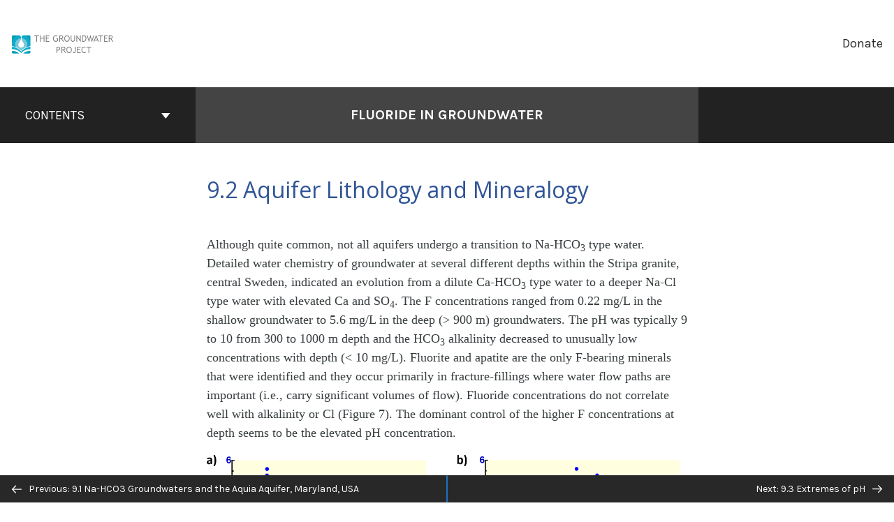

--- FILE ---
content_type: text/html; charset=UTF-8
request_url: https://books.gw-project.org/fluoride-in-groundwater/chapter/aquifer-lithology-and-mineralogy/
body_size: 17974
content:
<!doctype html>
<html lang="en-US">
<head>
	<meta charset="UTF-8" />
	<meta http-equiv="x-ua-compatible" content="ie=edge">
	<meta name="viewport" content="width=device-width, initial-scale=1">
	<link rel="apple-touch-icon" sizes="180x180" href="https://books.gw-project.org/fluoride-in-groundwater/wp-content/themes/pressbooks-book/dist/images/apple-touch-icon.png">
	<link rel="icon" type="image/png" sizes="32x32" href="https://books.gw-project.org/fluoride-in-groundwater/wp-content/themes/pressbooks-book/dist/images/favicon-32x32.png">
	<link rel="icon" type="image/png" sizes="16x16" href="https://books.gw-project.org/fluoride-in-groundwater/wp-content/themes/pressbooks-book/dist/images/favicon-16x16.png">
	<link rel="manifest" href="https://books.gw-project.org/fluoride-in-groundwater/wp-content/themes/pressbooks-book/site.webmanifest">
	<link rel="mask-icon" href="https://books.gw-project.org/fluoride-in-groundwater/wp-content/themes/pressbooks-book/dist/images/safari-pinned-tab.svg" color="#b01109">
	<link rel="shortcut icon" href="https://books.gw-project.org/fluoride-in-groundwater/wp-content/themes/pressbooks-book/dist/images/favicon.ico">
	<meta name="application-name" content="Pressbooks">
	<meta name="msapplication-TileColor" content="#b01109">
	<meta name="msapplication-config" content="https://books.gw-project.org/fluoride-in-groundwater/wp-content/themes/pressbooks-book/browserconfig.xml">
	<meta name="theme-color" content="#ffffff">
	<link rel="pingback" href="https://books.gw-project.org/fluoride-in-groundwater/xmlrpc.php" />	<title>9.2  Aquifer Lithology and Mineralogy &#8211; Fluoride in Groundwater</title>
<script type="text/javascript">
/* <![CDATA[ */
window.koko_analytics = {"url":"https:\/\/books.gw-project.org\/fluoride-in-groundwater\/wp-admin\/admin-ajax.php?action=koko_analytics_collect","site_url":"https:\/\/books.gw-project.org\/fluoride-in-groundwater","post_id":60,"path":"\/chapter\/aquifer-lithology-and-mineralogy\/","method":"none","use_cookie":false};
/* ]]> */
</script>
<meta name='robots' content='max-image-preview:large' />
	<style>img:is([sizes="auto" i], [sizes^="auto," i]) { contain-intrinsic-size: 3000px 1500px }</style>
	<link rel='dns-prefetch' href='//fonts.googleapis.com' />
<link rel="alternate" type="application/rss+xml" title="Fluoride in Groundwater &raquo; Feed" href="https://books.gw-project.org/fluoride-in-groundwater/feed/" />
<script type="text/javascript">
/* <![CDATA[ */
window._wpemojiSettings = {"baseUrl":"https:\/\/s.w.org\/images\/core\/emoji\/16.0.1\/72x72\/","ext":".png","svgUrl":"https:\/\/s.w.org\/images\/core\/emoji\/16.0.1\/svg\/","svgExt":".svg","source":{"concatemoji":"https:\/\/books.gw-project.org\/fluoride-in-groundwater\/wp-includes\/js\/wp-emoji-release.min.js?ver=6.8.3"}};
/*! This file is auto-generated */
!function(s,n){var o,i,e;function c(e){try{var t={supportTests:e,timestamp:(new Date).valueOf()};sessionStorage.setItem(o,JSON.stringify(t))}catch(e){}}function p(e,t,n){e.clearRect(0,0,e.canvas.width,e.canvas.height),e.fillText(t,0,0);var t=new Uint32Array(e.getImageData(0,0,e.canvas.width,e.canvas.height).data),a=(e.clearRect(0,0,e.canvas.width,e.canvas.height),e.fillText(n,0,0),new Uint32Array(e.getImageData(0,0,e.canvas.width,e.canvas.height).data));return t.every(function(e,t){return e===a[t]})}function u(e,t){e.clearRect(0,0,e.canvas.width,e.canvas.height),e.fillText(t,0,0);for(var n=e.getImageData(16,16,1,1),a=0;a<n.data.length;a++)if(0!==n.data[a])return!1;return!0}function f(e,t,n,a){switch(t){case"flag":return n(e,"\ud83c\udff3\ufe0f\u200d\u26a7\ufe0f","\ud83c\udff3\ufe0f\u200b\u26a7\ufe0f")?!1:!n(e,"\ud83c\udde8\ud83c\uddf6","\ud83c\udde8\u200b\ud83c\uddf6")&&!n(e,"\ud83c\udff4\udb40\udc67\udb40\udc62\udb40\udc65\udb40\udc6e\udb40\udc67\udb40\udc7f","\ud83c\udff4\u200b\udb40\udc67\u200b\udb40\udc62\u200b\udb40\udc65\u200b\udb40\udc6e\u200b\udb40\udc67\u200b\udb40\udc7f");case"emoji":return!a(e,"\ud83e\udedf")}return!1}function g(e,t,n,a){var r="undefined"!=typeof WorkerGlobalScope&&self instanceof WorkerGlobalScope?new OffscreenCanvas(300,150):s.createElement("canvas"),o=r.getContext("2d",{willReadFrequently:!0}),i=(o.textBaseline="top",o.font="600 32px Arial",{});return e.forEach(function(e){i[e]=t(o,e,n,a)}),i}function t(e){var t=s.createElement("script");t.src=e,t.defer=!0,s.head.appendChild(t)}"undefined"!=typeof Promise&&(o="wpEmojiSettingsSupports",i=["flag","emoji"],n.supports={everything:!0,everythingExceptFlag:!0},e=new Promise(function(e){s.addEventListener("DOMContentLoaded",e,{once:!0})}),new Promise(function(t){var n=function(){try{var e=JSON.parse(sessionStorage.getItem(o));if("object"==typeof e&&"number"==typeof e.timestamp&&(new Date).valueOf()<e.timestamp+604800&&"object"==typeof e.supportTests)return e.supportTests}catch(e){}return null}();if(!n){if("undefined"!=typeof Worker&&"undefined"!=typeof OffscreenCanvas&&"undefined"!=typeof URL&&URL.createObjectURL&&"undefined"!=typeof Blob)try{var e="postMessage("+g.toString()+"("+[JSON.stringify(i),f.toString(),p.toString(),u.toString()].join(",")+"));",a=new Blob([e],{type:"text/javascript"}),r=new Worker(URL.createObjectURL(a),{name:"wpTestEmojiSupports"});return void(r.onmessage=function(e){c(n=e.data),r.terminate(),t(n)})}catch(e){}c(n=g(i,f,p,u))}t(n)}).then(function(e){for(var t in e)n.supports[t]=e[t],n.supports.everything=n.supports.everything&&n.supports[t],"flag"!==t&&(n.supports.everythingExceptFlag=n.supports.everythingExceptFlag&&n.supports[t]);n.supports.everythingExceptFlag=n.supports.everythingExceptFlag&&!n.supports.flag,n.DOMReady=!1,n.readyCallback=function(){n.DOMReady=!0}}).then(function(){return e}).then(function(){var e;n.supports.everything||(n.readyCallback(),(e=n.source||{}).concatemoji?t(e.concatemoji):e.wpemoji&&e.twemoji&&(t(e.twemoji),t(e.wpemoji)))}))}((window,document),window._wpemojiSettings);
/* ]]> */
</script>

<link rel='stylesheet' id='glossary-tooltip-css' href='https://books.gw-project.org/fluoride-in-groundwater/wp-content/plugins/pressbooks/assets/dist/styles/glossary-tooltip.css?id=d8c19355d6667869013bc6f7a64e2445' type='text/css' media='all' />
<style id='wp-emoji-styles-inline-css' type='text/css'>

	img.wp-smiley, img.emoji {
		display: inline !important;
		border: none !important;
		box-shadow: none !important;
		height: 1em !important;
		width: 1em !important;
		margin: 0 0.07em !important;
		vertical-align: -0.1em !important;
		background: none !important;
		padding: 0 !important;
	}
</style>
<style id='classic-theme-styles-inline-css' type='text/css'>
/*! This file is auto-generated */
.wp-block-button__link{color:#fff;background-color:#32373c;border-radius:9999px;box-shadow:none;text-decoration:none;padding:calc(.667em + 2px) calc(1.333em + 2px);font-size:1.125em}.wp-block-file__button{background:#32373c;color:#fff;text-decoration:none}
</style>
<style id='global-styles-inline-css' type='text/css'>
:root{--wp--preset--aspect-ratio--square: 1;--wp--preset--aspect-ratio--4-3: 4/3;--wp--preset--aspect-ratio--3-4: 3/4;--wp--preset--aspect-ratio--3-2: 3/2;--wp--preset--aspect-ratio--2-3: 2/3;--wp--preset--aspect-ratio--16-9: 16/9;--wp--preset--aspect-ratio--9-16: 9/16;--wp--preset--color--black: #000000;--wp--preset--color--cyan-bluish-gray: #abb8c3;--wp--preset--color--white: #ffffff;--wp--preset--color--pale-pink: #f78da7;--wp--preset--color--vivid-red: #cf2e2e;--wp--preset--color--luminous-vivid-orange: #ff6900;--wp--preset--color--luminous-vivid-amber: #fcb900;--wp--preset--color--light-green-cyan: #7bdcb5;--wp--preset--color--vivid-green-cyan: #00d084;--wp--preset--color--pale-cyan-blue: #8ed1fc;--wp--preset--color--vivid-cyan-blue: #0693e3;--wp--preset--color--vivid-purple: #9b51e0;--wp--preset--gradient--vivid-cyan-blue-to-vivid-purple: linear-gradient(135deg,rgba(6,147,227,1) 0%,rgb(155,81,224) 100%);--wp--preset--gradient--light-green-cyan-to-vivid-green-cyan: linear-gradient(135deg,rgb(122,220,180) 0%,rgb(0,208,130) 100%);--wp--preset--gradient--luminous-vivid-amber-to-luminous-vivid-orange: linear-gradient(135deg,rgba(252,185,0,1) 0%,rgba(255,105,0,1) 100%);--wp--preset--gradient--luminous-vivid-orange-to-vivid-red: linear-gradient(135deg,rgba(255,105,0,1) 0%,rgb(207,46,46) 100%);--wp--preset--gradient--very-light-gray-to-cyan-bluish-gray: linear-gradient(135deg,rgb(238,238,238) 0%,rgb(169,184,195) 100%);--wp--preset--gradient--cool-to-warm-spectrum: linear-gradient(135deg,rgb(74,234,220) 0%,rgb(151,120,209) 20%,rgb(207,42,186) 40%,rgb(238,44,130) 60%,rgb(251,105,98) 80%,rgb(254,248,76) 100%);--wp--preset--gradient--blush-light-purple: linear-gradient(135deg,rgb(255,206,236) 0%,rgb(152,150,240) 100%);--wp--preset--gradient--blush-bordeaux: linear-gradient(135deg,rgb(254,205,165) 0%,rgb(254,45,45) 50%,rgb(107,0,62) 100%);--wp--preset--gradient--luminous-dusk: linear-gradient(135deg,rgb(255,203,112) 0%,rgb(199,81,192) 50%,rgb(65,88,208) 100%);--wp--preset--gradient--pale-ocean: linear-gradient(135deg,rgb(255,245,203) 0%,rgb(182,227,212) 50%,rgb(51,167,181) 100%);--wp--preset--gradient--electric-grass: linear-gradient(135deg,rgb(202,248,128) 0%,rgb(113,206,126) 100%);--wp--preset--gradient--midnight: linear-gradient(135deg,rgb(2,3,129) 0%,rgb(40,116,252) 100%);--wp--preset--font-size--small: 13px;--wp--preset--font-size--medium: 20px;--wp--preset--font-size--large: 36px;--wp--preset--font-size--x-large: 42px;--wp--preset--spacing--20: 0.44rem;--wp--preset--spacing--30: 0.67rem;--wp--preset--spacing--40: 1rem;--wp--preset--spacing--50: 1.5rem;--wp--preset--spacing--60: 2.25rem;--wp--preset--spacing--70: 3.38rem;--wp--preset--spacing--80: 5.06rem;--wp--preset--shadow--natural: 6px 6px 9px rgba(0, 0, 0, 0.2);--wp--preset--shadow--deep: 12px 12px 50px rgba(0, 0, 0, 0.4);--wp--preset--shadow--sharp: 6px 6px 0px rgba(0, 0, 0, 0.2);--wp--preset--shadow--outlined: 6px 6px 0px -3px rgba(255, 255, 255, 1), 6px 6px rgba(0, 0, 0, 1);--wp--preset--shadow--crisp: 6px 6px 0px rgba(0, 0, 0, 1);}:where(.is-layout-flex){gap: 0.5em;}:where(.is-layout-grid){gap: 0.5em;}body .is-layout-flex{display: flex;}.is-layout-flex{flex-wrap: wrap;align-items: center;}.is-layout-flex > :is(*, div){margin: 0;}body .is-layout-grid{display: grid;}.is-layout-grid > :is(*, div){margin: 0;}:where(.wp-block-columns.is-layout-flex){gap: 2em;}:where(.wp-block-columns.is-layout-grid){gap: 2em;}:where(.wp-block-post-template.is-layout-flex){gap: 1.25em;}:where(.wp-block-post-template.is-layout-grid){gap: 1.25em;}.has-black-color{color: var(--wp--preset--color--black) !important;}.has-cyan-bluish-gray-color{color: var(--wp--preset--color--cyan-bluish-gray) !important;}.has-white-color{color: var(--wp--preset--color--white) !important;}.has-pale-pink-color{color: var(--wp--preset--color--pale-pink) !important;}.has-vivid-red-color{color: var(--wp--preset--color--vivid-red) !important;}.has-luminous-vivid-orange-color{color: var(--wp--preset--color--luminous-vivid-orange) !important;}.has-luminous-vivid-amber-color{color: var(--wp--preset--color--luminous-vivid-amber) !important;}.has-light-green-cyan-color{color: var(--wp--preset--color--light-green-cyan) !important;}.has-vivid-green-cyan-color{color: var(--wp--preset--color--vivid-green-cyan) !important;}.has-pale-cyan-blue-color{color: var(--wp--preset--color--pale-cyan-blue) !important;}.has-vivid-cyan-blue-color{color: var(--wp--preset--color--vivid-cyan-blue) !important;}.has-vivid-purple-color{color: var(--wp--preset--color--vivid-purple) !important;}.has-black-background-color{background-color: var(--wp--preset--color--black) !important;}.has-cyan-bluish-gray-background-color{background-color: var(--wp--preset--color--cyan-bluish-gray) !important;}.has-white-background-color{background-color: var(--wp--preset--color--white) !important;}.has-pale-pink-background-color{background-color: var(--wp--preset--color--pale-pink) !important;}.has-vivid-red-background-color{background-color: var(--wp--preset--color--vivid-red) !important;}.has-luminous-vivid-orange-background-color{background-color: var(--wp--preset--color--luminous-vivid-orange) !important;}.has-luminous-vivid-amber-background-color{background-color: var(--wp--preset--color--luminous-vivid-amber) !important;}.has-light-green-cyan-background-color{background-color: var(--wp--preset--color--light-green-cyan) !important;}.has-vivid-green-cyan-background-color{background-color: var(--wp--preset--color--vivid-green-cyan) !important;}.has-pale-cyan-blue-background-color{background-color: var(--wp--preset--color--pale-cyan-blue) !important;}.has-vivid-cyan-blue-background-color{background-color: var(--wp--preset--color--vivid-cyan-blue) !important;}.has-vivid-purple-background-color{background-color: var(--wp--preset--color--vivid-purple) !important;}.has-black-border-color{border-color: var(--wp--preset--color--black) !important;}.has-cyan-bluish-gray-border-color{border-color: var(--wp--preset--color--cyan-bluish-gray) !important;}.has-white-border-color{border-color: var(--wp--preset--color--white) !important;}.has-pale-pink-border-color{border-color: var(--wp--preset--color--pale-pink) !important;}.has-vivid-red-border-color{border-color: var(--wp--preset--color--vivid-red) !important;}.has-luminous-vivid-orange-border-color{border-color: var(--wp--preset--color--luminous-vivid-orange) !important;}.has-luminous-vivid-amber-border-color{border-color: var(--wp--preset--color--luminous-vivid-amber) !important;}.has-light-green-cyan-border-color{border-color: var(--wp--preset--color--light-green-cyan) !important;}.has-vivid-green-cyan-border-color{border-color: var(--wp--preset--color--vivid-green-cyan) !important;}.has-pale-cyan-blue-border-color{border-color: var(--wp--preset--color--pale-cyan-blue) !important;}.has-vivid-cyan-blue-border-color{border-color: var(--wp--preset--color--vivid-cyan-blue) !important;}.has-vivid-purple-border-color{border-color: var(--wp--preset--color--vivid-purple) !important;}.has-vivid-cyan-blue-to-vivid-purple-gradient-background{background: var(--wp--preset--gradient--vivid-cyan-blue-to-vivid-purple) !important;}.has-light-green-cyan-to-vivid-green-cyan-gradient-background{background: var(--wp--preset--gradient--light-green-cyan-to-vivid-green-cyan) !important;}.has-luminous-vivid-amber-to-luminous-vivid-orange-gradient-background{background: var(--wp--preset--gradient--luminous-vivid-amber-to-luminous-vivid-orange) !important;}.has-luminous-vivid-orange-to-vivid-red-gradient-background{background: var(--wp--preset--gradient--luminous-vivid-orange-to-vivid-red) !important;}.has-very-light-gray-to-cyan-bluish-gray-gradient-background{background: var(--wp--preset--gradient--very-light-gray-to-cyan-bluish-gray) !important;}.has-cool-to-warm-spectrum-gradient-background{background: var(--wp--preset--gradient--cool-to-warm-spectrum) !important;}.has-blush-light-purple-gradient-background{background: var(--wp--preset--gradient--blush-light-purple) !important;}.has-blush-bordeaux-gradient-background{background: var(--wp--preset--gradient--blush-bordeaux) !important;}.has-luminous-dusk-gradient-background{background: var(--wp--preset--gradient--luminous-dusk) !important;}.has-pale-ocean-gradient-background{background: var(--wp--preset--gradient--pale-ocean) !important;}.has-electric-grass-gradient-background{background: var(--wp--preset--gradient--electric-grass) !important;}.has-midnight-gradient-background{background: var(--wp--preset--gradient--midnight) !important;}.has-small-font-size{font-size: var(--wp--preset--font-size--small) !important;}.has-medium-font-size{font-size: var(--wp--preset--font-size--medium) !important;}.has-large-font-size{font-size: var(--wp--preset--font-size--large) !important;}.has-x-large-font-size{font-size: var(--wp--preset--font-size--x-large) !important;}
:where(.wp-block-post-template.is-layout-flex){gap: 1.25em;}:where(.wp-block-post-template.is-layout-grid){gap: 1.25em;}
:where(.wp-block-columns.is-layout-flex){gap: 2em;}:where(.wp-block-columns.is-layout-grid){gap: 2em;}
:root :where(.wp-block-pullquote){font-size: 1.5em;line-height: 1.6;}
</style>
<link rel='stylesheet' id='h5p-plugin-styles-css' href='https://books.gw-project.org/fluoride-in-groundwater/wp-content/plugins/h5p/h5p-php-library/styles/h5p.css?ver=1.16.0' type='text/css' media='all' />
<link rel='stylesheet' id='book/book-css' href='https://books.gw-project.org/fluoride-in-groundwater/wp-content/themes/pressbooks-book/dist/styles/book.css?id=63039085aeb3bd834ba161631f9a87d5' type='text/css' media='all' />
<link rel='stylesheet' id='book/webfonts-css' href='https://fonts.googleapis.com/css?family=Inconsolata|Karla:400,700|Spectral:400,700' type='text/css' media='all' />
<link rel='stylesheet' id='pressbooks/theme-css' href='https://books.gw-project.org/fluoride-in-groundwater/wp-content/uploads/sites/24/pressbooks/css/style.css?ver=1755225652' type='text/css' media='screen, print' />
<script type="text/javascript" src="https://books.gw-project.org/fluoride-in-groundwater/wp-includes/js/jquery/jquery.min.js?ver=3.7.1" id="jquery-core-js"></script>
<script type="text/javascript" src="https://books.gw-project.org/fluoride-in-groundwater/wp-includes/js/jquery/jquery-migrate.min.js?ver=3.4.1" id="jquery-migrate-js"></script>
<script type="text/javascript" id="pressbooks/book-js-extra">
/* <![CDATA[ */
var pressbooksBook = {"home_path":"\/fluoride-in-groundwater\/","comparison_loading":"Comparison loading\u2026","comparison_loaded":"Comparison loaded.","chapter_not_loaded":"The original chapter could not be loaded.","toggle_contents":"Toggle contents of","ajaxurl":"https:\/\/books.gw-project.org\/fluoride-in-groundwater\/wp-admin\/admin-ajax.php","text_diff_nonce":"34dc7f4707"};
/* ]]> */
</script>
<script async type='text/javascript' src='https://books.gw-project.org/fluoride-in-groundwater/wp-content/themes/pressbooks-book/dist/scripts/book.js?id=46b14975722bd12d600e64b6eb95ab92'></script>
<link rel="https://api.w.org/" href="https://books.gw-project.org/fluoride-in-groundwater/wp-json/" /><link rel="alternate" title="JSON" type="application/json" href="https://books.gw-project.org/fluoride-in-groundwater/wp-json/pressbooks/v2/chapters/60" /><link rel="canonical" href="https://books.gw-project.org/fluoride-in-groundwater/chapter/aquifer-lithology-and-mineralogy/" />
<link rel='shortlink' href='https://books.gw-project.org/fluoride-in-groundwater/?p=60' />
<link rel="alternate" title="oEmbed (JSON)" type="application/json+oembed" href="https://books.gw-project.org/fluoride-in-groundwater/wp-json/oembed/1.0/embed?url=https%3A%2F%2Fbooks.gw-project.org%2Ffluoride-in-groundwater%2Fchapter%2Faquifer-lithology-and-mineralogy%2F" />
<link rel="alternate" title="oEmbed (XML)" type="text/xml+oembed" href="https://books.gw-project.org/fluoride-in-groundwater/wp-json/oembed/1.0/embed?url=https%3A%2F%2Fbooks.gw-project.org%2Ffluoride-in-groundwater%2Fchapter%2Faquifer-lithology-and-mineralogy%2F&#038;format=xml" />
<script type="text/javascript">
/* <![CDATA[ */
window.koko_analytics_pro = {"enabled_builtin_events":{"Outbound link":false,"Form submit":false}};
/* ]]> */
</script>
<script type="application/ld+json">{"@context":"http:\/\/schema.org","@type":"Chapter","name":"9.2  Aquifer Lithology and Mineralogy","inLanguage":"en","isPartOf":"Fluoride in Groundwater","editor":[],"author":[{"contributor_first_name":"Kirk","contributor_last_name":"Nordstrom","name":"D. Kirk Nordstrom","slug":"d-kirk-nordstrom","@type":"Person"},{"contributor_first_name":"Pauline","contributor_last_name":"Smedley","name":"Pauline L. Smedley","slug":"pauline-smedley","@type":"Person"}],"contributor":[],"translator":[],"reviewedBy":[],"illustrator":[],"publisher":{"@type":"Organization","name":"The Groundwater Project","address":{"@type":"PostalAddress","addressLocality":"Guelph, Ontario, Canada"}},"datePublished":"2022-01-10","copyrightYear":"2022","copyrightHolder":{"@type":"Organization","name":"Pauline L. Smedley"},"license":{"@type":"CreativeWork","url":"https:\/\/choosealicense.com\/no-license\/","name":"All Rights Reserved"}}</script><meta name="citation_book_title" content="Fluoride in Groundwater">
<meta name="citation_title" content="9.2  Aquifer Lithology and Mineralogy">
<meta name="citation_year" content="2022">
<meta name="citation_publication_date" content="2022-01-10">
<meta name="citation_language" content="en">
<meta name="citation_publisher" content="The Groundwater Project">
<meta name="citation_author" content="D. Kirk Nordstrom">
<meta name="citation_author" content="Pauline L. Smedley"><style type="text/css">:root{--primary:#282828;--primary-dark:#1e73be;--accent-dark:#1e73be;--primary-alpha:rgba(40,40,40,0.25);}</style><style type="text/css">:root{--reading-width:40em;}</style></head>
<body class="wp-singular chapter-template-default single single-chapter postid-60 wp-theme-pressbooks-book">
<svg style="position: absolute; width: 0; height: 0;" width="0" height="0" xmlns="http://www.w3.org/2000/svg">
	<defs>
		<symbol id="icon-pressbooks" fill="currentColor" viewBox="0 0 45 44">
			<path d="M44.195 41.872c0 .745-.618 1.346-1.377 1.346H1.377C.617 43.219 0 42.617 0 41.872V1.347C0 .604.618 0 1.377 0h41.44c.76 0 1.378.604 1.378 1.347v40.525zM15.282 10.643h-5.21v21.43h3.304V24h1.906c1.435 0 2.656-.5 3.665-1.504 1.008-1.004 1.513-2.213 1.513-3.626v-3.113c0-1.47-.444-2.678-1.33-3.625-.956-.993-2.24-1.489-3.848-1.489zm1.977 5.165h-.001v3.131c0 .513-.184.952-.55 1.318a1.826 1.826 0 0 1-1.338.547h-1.994v-6.86h1.995c.571 0 1.029.171 1.372.513.344.342.516.792.516 1.35zm5.84 16.265h6.118c.828 0 1.662-.25 2.502-.752a4.642 4.642 0 0 0 1.73-1.779c.526-.945.788-2.097.788-3.455 0-.545-.04-1.043-.122-1.486-.163-.868-.414-1.575-.751-2.122-.513-.81-1.137-1.352-1.871-1.625a3.325 3.325 0 0 0 1.154-.839c.78-.866 1.173-2.018 1.173-3.455 0-.876-.105-1.635-.315-2.274-.386-1.198-1.027-2.08-1.925-2.652-1.049-.672-2.225-1.008-3.531-1.008h-4.95v21.447zm3.568-12.69v-5.475h1.382c.652 0 1.184.212 1.592.634.443.456.665 1.13.665 2.018 0 .537-.065.987-.193 1.352-.35.982-1.039 1.471-2.064 1.471h-1.382zm0 9.493v-6.397h1.382c.815 0 1.433.25 1.853.751.466.549.7 1.42.7 2.617 0 .502-.075.948-.227 1.335-.432 1.13-1.208 1.694-2.326 1.694h-1.382z" />
		</symbol>
		<symbol id="logo-pressbooks" viewBox="0 0 265 40">
			<path fill="#000" d="M51.979 1.754c2.75 0 4.942.868 6.579 2.602 1.514 1.656 2.272 3.768 2.272 6.34v5.442c0 2.472-.862 4.586-2.587 6.34-1.724 1.754-3.813 2.631-6.264 2.631H48.72v14.114h-5.651V1.754h8.91zm3.38 9.03c0-.977-.296-1.764-.882-2.364-.588-.597-1.371-.896-2.348-.896H48.72v11.99h3.409c.897 0 1.66-.32 2.287-.957a3.163 3.163 0 0 0 .942-2.303v-5.47zM74.255 1.754c3.149 0 5.462.868 6.937 2.602 1.295 1.516 1.943 3.63 1.943 6.34v5.442c0 2.652-1.006 4.893-3.02 6.727L84.3 39.222h-6.112l-3.425-14.114h-3.767v14.114h-5.651V1.754h8.91zm3.379 9.03c0-2.173-1.076-3.259-3.23-3.259h-3.408v11.99h3.409c.897 0 1.66-.32 2.287-.957a3.163 3.163 0 0 0 .942-2.302v-5.472zM89.145 39.22V1.724h16.087v5.681H94.796v10.227h7.625v5.682h-7.625V33.54h10.436v5.68zM127.808 29.892c.04 2.61-.639 4.843-2.034 6.697-.917 1.256-2.213 2.143-3.887 2.661-.897.278-1.944.418-3.14.418-2.212 0-4.047-.548-5.5-1.645-1.217-.896-2.179-2.117-2.886-3.661-.707-1.544-1.121-3.315-1.24-5.308l5.381-.388c.239 2.185.817 3.768 1.735 4.749.676.74 1.455 1.092 2.332 1.052 1.237-.039 2.223-.648 2.96-1.826.38-.578.569-1.407.569-2.485 0-1.555-.708-3.103-2.124-4.64l-5.024-4.758c-1.873-1.815-3.2-3.442-3.976-4.879-.837-1.615-1.257-3.37-1.257-5.267 0-3.411 1.146-5.995 3.438-7.75 1.415-1.057 3.17-1.586 5.263-1.586 2.014 0 3.739.447 5.173 1.346 1.116.697 2.018 1.672 2.706 2.93.687 1.256 1.101 2.701 1.24 4.335l-5.411.987c-.16-1.536-.598-2.73-1.317-3.589-.519-.616-1.266-.926-2.242-.926-1.037 0-1.823.459-2.362 1.374-.438.738-.658 1.656-.658 2.752 0 1.715.736 3.458 2.213 5.233.557.678 1.395 1.476 2.512 2.391 1.316 1.096 2.182 1.865 2.602 2.303 1.395 1.397 2.471 2.772 3.229 4.126.358.639.647 1.227.867 1.766.54 1.334.818 2.531.838 3.588zM150.383 29.892c.04 2.61-.637 4.843-2.032 6.697-.917 1.256-2.213 2.143-3.889 2.661-.897.278-1.944.418-3.138.418-2.213 0-4.049-.548-5.503-1.645-1.215-.896-2.178-2.117-2.885-3.661-.707-1.544-1.121-3.315-1.24-5.308l5.383-.388c.238 2.185.817 3.768 1.733 4.749.676.74 1.454 1.092 2.331 1.052 1.236-.039 2.223-.648 2.96-1.826.38-.578.57-1.407.57-2.485 0-1.555-.71-3.103-2.125-4.64l-5.024-4.758c-1.872-1.815-3.199-3.442-3.976-4.879-.838-1.616-1.256-3.372-1.256-5.268 0-3.412 1.146-5.995 3.44-7.75 1.414-1.058 3.168-1.587 5.262-1.587 2.013 0 3.737.448 5.173 1.346 1.116.698 2.018 1.673 2.706 2.93.688 1.257 1.102 2.702 1.242 4.336l-5.412.986c-.16-1.535-.599-2.73-1.316-3.588-.52-.616-1.266-.927-2.244-.927-1.036 0-1.823.46-2.362 1.374-.438.739-.658 1.656-.658 2.752 0 1.715.737 3.458 2.213 5.234.556.677 1.395 1.476 2.51 2.391 1.317 1.096 2.184 1.865 2.603 2.303 1.395 1.396 2.472 2.772 3.23 4.126.358.638.649 1.226.867 1.765.538 1.336.817 2.533.837 3.59zM155.077 39.22V1.724h8.463c2.231 0 4.245.588 6.04 1.764 1.535.998 2.631 2.543 3.29 4.636.359 1.117.538 2.442.538 3.977 0 2.512-.67 4.526-2.004 6.04a5.674 5.674 0 0 1-1.973 1.465c1.256.479 2.321 1.426 3.198 2.84.579.958 1.008 2.193 1.286 3.709.14.778.21 1.644.21 2.601 0 2.372-.449 4.386-1.345 6.04a8.075 8.075 0 0 1-2.96 3.11c-1.436.878-2.862 1.317-4.276 1.317h-10.467v-.001zm6.1-22.186h2.363c1.754 0 2.93-.856 3.528-2.57.219-.64.328-1.426.328-2.364 0-1.555-.379-2.73-1.137-3.53-.697-.736-1.605-1.105-2.72-1.105h-2.363v9.57zm0 16.595h2.363c1.912 0 3.239-.986 3.977-2.96.258-.676.387-1.455.387-2.332 0-2.092-.398-3.618-1.197-4.575-.717-.877-1.774-1.316-3.169-1.316h-2.363v11.183h.001zM187.88 1.276c2.491 0 4.607.877 6.353 2.631 1.743 1.754 2.616 3.868 2.616 6.34v20.452c0 2.491-.878 4.61-2.631 6.353-1.756 1.745-3.87 2.616-6.34 2.616-2.492 0-4.604-.877-6.34-2.631-1.734-1.753-2.602-3.866-2.602-6.34v-20.45c0-2.492.877-4.61 2.632-6.354 1.754-1.744 3.859-2.617 6.312-2.617zm3.078 8.85c0-.897-.313-1.66-.94-2.287a3.12 3.12 0 0 0-2.29-.941c-.896 0-1.664.314-2.302.941a3.085 3.085 0 0 0-.958 2.288v20.512c0 .898.319 1.66.958 2.287a3.17 3.17 0 0 0 2.302.943 3.12 3.12 0 0 0 2.29-.943c.627-.627.94-1.389.94-2.287V10.127zM210.663 1.276c2.49 0 4.61.877 6.353 2.631 1.746 1.754 2.617 3.868 2.617 6.34v20.452c0 2.491-.877 4.61-2.631 6.353-1.754 1.745-3.868 2.616-6.34 2.616-2.492 0-4.605-.877-6.34-2.631-1.733-1.753-2.602-3.866-2.602-6.34v-20.45c0-2.492.877-4.61 2.632-6.354 1.754-1.744 3.859-2.617 6.31-2.617zm3.08 8.85c0-.897-.316-1.66-.943-2.287s-1.39-.941-2.288-.941c-.898 0-1.665.314-2.302.941a3.09 3.09 0 0 0-.958 2.288v20.512c0 .898.32 1.66.958 2.287a3.166 3.166 0 0 0 2.302.943c.899 0 1.66-.315 2.288-.943.627-.627.943-1.389.943-2.287V10.127zM230.247 27.334V39.22h-5.652V1.723h5.652V15.09l6.907-13.366h6.025l-7.735 15.295 9.073 22.201h-6.644l-5.935-15.224zM264.784 29.892c.041 2.61-.637 4.843-2.032 6.697-.916 1.256-2.213 2.143-3.889 2.661-.896.278-1.943.418-3.138.418-2.213 0-4.048-.548-5.502-1.645-1.216-.896-2.178-2.117-2.886-3.661-.708-1.545-1.12-3.315-1.242-5.308l5.384-.388c.238 2.185.817 3.768 1.733 4.749.676.74 1.454 1.092 2.331 1.052 1.236-.039 2.223-.648 2.96-1.826.38-.578.57-1.407.57-2.485 0-1.555-.71-3.103-2.125-4.64l-5.024-4.758c-1.872-1.815-3.199-3.442-3.976-4.879-.838-1.616-1.258-3.372-1.258-5.268 0-3.412 1.147-5.995 3.44-7.75 1.415-1.058 3.169-1.587 5.263-1.587 2.012 0 3.737.448 5.173 1.346 1.115.698 2.018 1.673 2.705 2.93.688 1.257 1.102 2.702 1.242 4.336l-5.411.986c-.16-1.535-.6-2.73-1.316-3.588-.52-.616-1.266-.927-2.244-.927-1.036 0-1.823.46-2.362 1.374-.438.739-.658 1.656-.658 2.752 0 1.715.736 3.458 2.213 5.234.555.677 1.395 1.476 2.51 2.391 1.317 1.096 2.184 1.865 2.602 2.303 1.395 1.396 2.473 2.772 3.23 4.126.359.638.65 1.226.868 1.765.54 1.336.82 2.533.84 3.59z"/>
			<path fill="#B01109" d="M39.549 37.515c0 .667-.553 1.205-1.232 1.205H1.232A1.217 1.217 0 0 1 0 37.515V1.25C0 .585.553.045 1.232.045h37.083c.681 0 1.234.54 1.234 1.205v36.265z"/>
			<path fill="#EDEDED" d="M13.648 10.504c1.44 0 2.588.444 3.444 1.332.793.848 1.19 1.93 1.19 3.245v2.786c0 1.264-.452 2.346-1.354 3.244-.903.898-1.996 1.346-3.28 1.346h-1.705v7.225H8.986V10.504h4.662zm1.77 4.622c0-.5-.155-.903-.462-1.209-.307-.305-.717-.458-1.228-.458h-1.785v6.138h1.784c.468 0 .868-.163 1.197-.49.328-.327.492-.72.492-1.179v-2.802h.002zM20.644 29.682V10.489h4.429c1.169 0 2.222.3 3.16.902.803.511 1.377 1.301 1.722 2.374.188.57.282 1.25.282 2.034 0 1.286-.35 2.317-1.05 3.092a2.976 2.976 0 0 1-1.032.75c.657.245 1.215.73 1.674 1.455.302.49.526 1.123.672 1.899.073.397.11.842.11 1.33 0 1.215-.235 2.245-.705 3.092a4.154 4.154 0 0 1-1.55 1.591c-.75.45-1.497.674-2.238.674h-5.474zm3.193-11.356h1.236c.918 0 1.534-.438 1.847-1.317.115-.327.172-.73.172-1.21 0-.795-.197-1.397-.595-1.806-.365-.377-.84-.567-1.424-.567h-1.236v4.9zm0 8.494h1.236c1 0 1.695-.505 2.081-1.515.136-.347.204-.746.204-1.195 0-1.072-.21-1.85-.626-2.342-.376-.45-.93-.672-1.66-.672h-1.235v5.724z"/>
		</symbol>
		<symbol id="arrow-down" fill="currentColor" viewBox="0 0 512 512"><path d="M424 259c-6 0-11 2-16 6L278 393V1c0-12-10-22-23-22-12 0-22 10-22 22v392L103 265c-5-4-11-6-16-6-6 0-12 2-16 6-9 9-9 23 0 32l168 166c10 9 23 9 32 0l170-166c9-9 9-23 0-32-4-4-10-6-17-6"/></symbol>
		<symbol id="arrow-left" fill="currentColor" viewBox="0 0 512 512"><path d="M220 45c0 6-3 12-7 17L79 200h410c12 0 23 11 23 25 0 13-11 24-23 24H79l134 138c4 5 7 11 7 17 0 7-3 13-7 18-10 9-24 9-33 0L7 242c-9-10-9-25 0-34L180 26c9-9 23-9 33 0 4 5 7 11 7 19"/></symbol>
		<symbol id="arrow-right" fill="currentColor" viewBox="0 0 512 512"><path d="M291 32c0 6 3 12 7 17l133 135H23c-13 0-23 11-23 24s10 24 23 24h408L298 367c-4 4-7 10-7 16s3 12 7 17c10 9 24 9 33 0l173-176c9-9 9-23 0-33L331 15c-9-10-23-10-33 0-4 4-7 10-7 17"/></symbol>
		<symbol id="arrow-up" fill="currentColor" viewBox="0 0 512 512"><path d="M424 189c-6 0-11-2-16-6L278 55v392c0 12-10 22-23 22-12 0-22-10-22-22V55L103 183c-5 4-11 6-16 6-6 0-12-2-16-6-9-9-9-23 0-32L239-15c10-9 23-9 32 0l170 166c9 9 9 23 0 32-4 4-10 6-17 6"/></symbol>
		<symbol id="book" fill="currentColor" viewBox="0 0 512 512"><path d="M484 437H284c-7 0-14 7-14 15h-28c0-8-7-15-14-15H28V110h15v285c0 8 6 14 14 14h52c24 0 47-4 69-11 6-2 12-3 19-3 16 0 31 6 42 17l7 7c5 5 15 5 20 0l7-7c11-11 26-17 42-17 7 0 13 1 19 3 22 7 45 11 69 11h52c8 0 14-6 14-14V110h15zM71 82h29v227c0 8 6 15 14 15 39 0 75 16 101 44-15-3-31-2-46 3-19 6-39 9-60 9H71zm57-85c51 6 95 39 114 88v271c-28-34-69-56-114-60zm142 91l3-3c11-11 26-17 42-17 7 0 13 1 19 3 22 7 45 11 69 11h38v298h-38c-21 0-41-3-60-9-9-3-18-5-28-5-16 0-31 4-45 12zm228-6h-29V68c0-8-6-15-14-15h-52c-21 0-41-3-60-9-9-3-18-5-28-5-20 0-39 7-54 19-28-55-85-90-147-90-8 0-14 6-14 14v71H57c-8 0-14 7-14 15v14H14C6 82 0 88 0 96v356c0 7 6 14 14 14h199c0 8 7 14 15 14h56c8 0 15-6 15-14h199c8 0 14-7 14-14V96c0-8-6-14-14-14z"/></symbol>
		<symbol id="cc-by" fill="currentColor" viewBox="0 0 512 512"><path d="M256 134c-23 0-34-12-34-35s11-35 34-35 35 12 35 35-12 35-35 35m50 13c5 0 9 2 11 4 4 4 6 7 6 12v100h-29v120h-76V263h-29V163c0-5 2-8 6-12 2-2 6-4 11-4h100M256-22c68 0 126 24 174 72s72 106 72 174-24 125-72 174c-48 48-106 72-174 72s-125-24-174-72c-48-49-72-106-72-174S34 98 82 50c49-48 106-72 174-72m0 447c55 0 103-20 142-59s59-87 59-142c0-56-20-103-59-142s-87-59-142-59-103 20-142 59-59 86-59 142c0 55 20 103 59 142s87 59 142 59"/></symbol>
		<symbol id="cc-nc-eu" fill="currentColor" viewBox="0 0 512 512"><path d="M256-22c68 0 126 24 174 72s72 106 72 174-24 125-72 174c-48 48-106 72-174 72s-125-24-174-72c-48-49-72-106-72-174S34 98 82 50c49-48 106-72 174-72M67 158c-8 22-12 43-12 66 0 55 20 103 59 142s87 59 142 59c38 0 72-10 103-28 31-19 55-45 73-77l-126-55h-89c4 12 8 22 13 29 13 13 31 20 54 20 15 0 31-3 47-10l9 46c-19 10-40 15-64 15-43 0-77-15-100-47-11-15-19-33-23-53h-27v-30h22v-7c0-1 1-3 1-6s1-5 1-6h-24v-29h5l-64-29m249 58l135 59c4-16 6-33 6-51 0-56-20-103-59-142s-87-59-142-59c-35 0-67 8-97 25-29 16-54 38-72 66l81 36c3-5 7-11 14-19 25-28 56-42 94-42 24 0 45 4 63 12l-12 47c-14-7-29-10-45-10-22 0-39 7-52 23-3 3-6 8-8 14l29 12h70v29h-5"/></symbol>
		<symbol id="cc-nc-jp" fill="currentColor" viewBox="0 0 512 512"><path d="M256-22c68 0 126 24 174 72s72 106 72 174-24 125-72 174c-48 48-106 72-174 72s-125-24-174-72c-48-49-72-106-72-174S34 98 82 50c49-48 106-72 174-72M65 165c-7 18-10 38-10 59 0 55 20 103 59 142s87 59 142 59c36 0 69-9 100-27 30-18 54-42 72-72l-78-34v34h-64v56h-61v-56h-63v-37h63v-19l-6-12h-57v-38h27L65 165m221 124h57l-54-25-3 6v19m64-52l99 44c5-19 8-39 8-57 0-56-20-103-59-142s-87-59-142-59c-36 0-69 9-99 26-30 18-54 41-72 71l81 35-28-50h66l39 85 23 10 42-95h66l-63 115h39v17"/></symbol>
		<symbol id="cc-nc" fill="currentColor" viewBox="0 0 512 512"><path d="M256-22c68 0 126 24 174 72s72 106 72 174-24 125-72 174c-48 48-106 72-174 72s-125-24-174-72c-48-49-72-106-72-174S34 98 82 50c49-48 106-72 174-72M67 157c-8 22-12 44-12 67 0 55 20 103 59 142s87 59 142 59c38 0 72-10 103-29 32-19 56-44 73-76l-91-41c-3 16-11 29-24 38-13 10-27 16-44 18v37h-28v-37c-27 0-52-10-75-30l34-34c17 15 35 23 55 23 8 0 15-2 22-7 6-4 9-10 9-18 0-6-3-11-7-15l-24-11-29-13-39-16-124-57m259 63l124 55c4-15 7-32 7-51 0-56-20-103-59-142s-87-59-142-59c-35 0-67 8-96 25-30 16-54 38-72 66l93 42c4-12 12-22 24-31 11-8 24-12 40-13V74h28v38c24 2 44 9 62 23l-32 33c-15-10-29-15-43-15-8 0-15 2-19 4-7 4-10 9-10 16 0 3 1 5 2 6l31 14 22 9 40 18"/></symbol>
		<symbol id="cc-nd" fill="currentColor" viewBox="0 0 512 512"><path d="M167 208v-42h178v42H167m0 78v-42h178v42H167m89-308c68 0 126 24 174 72s72 106 72 174-24 125-72 174c-48 48-106 72-174 72s-125-24-174-72c-48-49-72-106-72-174S34 98 82 50c49-48 106-72 174-72m0 447c55 0 103-20 142-59s59-87 59-142c0-56-20-103-59-142s-87-59-142-59-103 20-142 59-59 86-59 142c0 55 20 103 59 142s87 59 142 59"/></symbol>
		<symbol id="cc-pd" fill="currentColor" viewBox="0 0 512 512"><path d="M256-22c68 0 126 24 174 72s72 106 72 174-24 125-72 174c-48 48-106 72-174 72s-125-24-174-72c-48-49-72-106-72-174S34 98 82 50c49-48 106-72 174-72M67 158c-8 22-12 43-12 66 0 55 20 103 59 142s87 59 142 59c38 0 72-10 103-28 31-19 55-45 73-77l-217-96c1 18 6 35 14 49 9 14 22 22 39 22 13 0 24-5 33-14l3-3 36 43c-1 1-3 2-5 4s-4 3-4 4c-21 15-45 22-70 22-29 0-56-10-81-30s-38-52-38-96c0-11 1-21 3-32l-78-35m158 18l226 99c4-16 6-33 6-51 0-56-20-103-59-142s-87-59-142-59c-35 0-67 8-97 25-29 16-54 38-72 66l76 34c22-35 55-52 100-52 30 0 56 9 77 28l-40 41-7-7c-8-5-17-8-27-8-18 0-31 9-41 26"/></symbol>
		<symbol id="cc-remix" fill="currentColor" viewBox="0 0 512 512"><path d="M417 228l5 2v70l-5 2-60 25-2 1-3-1-129-53-4-2-63 27-64-28v-62l60-25-1-1v-70l66-28 151 62v61l49 20m-70 81v-44h-1v-1l-113-46v44l113 47v-1l1 1m7-57l40-17-37-15-39 16 36 16m53 38v-43l-45 18v43l45-18M256-22c68 0 126 24 174 72s72 106 72 174-24 125-72 174c-48 48-106 72-174 72s-125-24-174-72c-48-49-72-106-72-174S34 98 82 50c49-48 106-72 174-72m0 447c55 0 103-20 142-59s59-87 59-142c0-56-20-103-59-142s-87-59-142-59-103 20-142 59-59 86-59 142c0 55 20 103 59 142s87 59 142 59"/></symbol>
		<symbol id="cc-sa" fill="currentColor" viewBox="0 0 512 512"><path d="M255 94c39 0 70 13 92 38 23 24 34 56 34 95 0 38-12 69-35 94-25 26-56 38-92 38-27 0-52-8-73-25-20-17-31-40-36-71h62c2 29 20 44 54 44 17 0 31-7 42-22 10-15 15-35 15-60 0-26-4-46-14-59-10-14-24-21-42-21-33 0-51 15-55 44h18l-49 48-48-48h18c5-31 18-54 37-70 20-17 44-25 72-25m1-116c68 0 126 24 174 72s72 106 72 174-24 125-72 174c-48 48-106 72-174 72s-125-24-174-72c-48-49-72-106-72-174S34 98 82 50c49-48 106-72 174-72m0 447c55 0 103-20 142-59s59-87 59-142c0-56-20-103-59-142s-87-59-142-59-103 20-142 59-59 86-59 142c0 55 20 103 59 142s87 59 142 59"/></symbol>
		<symbol id="cc-share" fill="currentColor" viewBox="0 0 512 512"><path d="M356 153c4 0 8 2 11 4 2 3 4 6 4 10v181c0 3-2 6-4 9-3 3-7 4-11 4H223c-4 0-7-1-10-4s-4-6-4-9v-53h-53c-4 0-7-2-10-4-2-3-4-7-4-11V100c0-4 1-7 3-9s5-4 10-5h135c3 0 6 1 9 4s4 6 4 10v53h53m-135 0h55v-40H169v154h40V167c0-4 1-7 4-10 1-1 4-2 8-4m122 182V180H236v155h107M256-22c68 0 126 24 174 72s72 106 72 174-24 125-72 174c-48 48-106 72-174 72s-125-24-174-72c-48-49-72-106-72-174S34 98 82 50c49-48 106-72 174-72m0 447c55 0 103-20 142-59s59-87 59-142c0-56-20-103-59-142s-87-59-142-59-103 20-142 59-59 86-59 142c0 55 20 103 59 142s87 59 142 59"/></symbol>
		<symbol id="cc-zero" fill="currentColor" viewBox="0 0 512 512"><path d="M256 82c37 0 63 13 78 41 16 28 23 61 23 101 0 39-7 72-23 100-15 27-41 41-78 41s-63-14-78-41c-16-28-23-61-23-100 0-40 7-73 23-101 15-28 41-41 78-41m-44 142c0 6 1 17 2 34l54-100c5-8 4-15-3-21-4-1-7-2-9-2-29 0-44 30-44 89m44 88c29 0 44-29 44-88 0-14-1-28-3-43l-60 104c-8 11-6 19 6 24 0 1 1 1 3 1 0 0 1 0 1 1 0 0 2 0 4 1h5m0-334c68 0 126 24 174 72s72 106 72 174-24 125-72 174c-48 48-106 72-174 72s-125-24-174-72c-48-49-72-106-72-174S34 98 82 50c49-48 106-72 174-72m0 447c55 0 103-20 142-59s59-87 59-142c0-56-20-103-59-142s-87-59-142-59-103 20-142 59-59 86-59 142c0 55 20 103 59 142s87 59 142 59"/></symbol>
		<symbol id="cc" fill="currentColor" viewBox="0 0 512 512"><path d="M253-22c68 0 126 23 174 70s73 104 75 172c0 68-23 127-70 175s-105 73-173 75c-68 0-126-23-175-70-48-48-73-105-74-173S32 100 79 52c48-48 106-73 174-74m6 440c53-1 99-21 136-59 38-38 56-84 56-138-1-54-21-100-59-137-39-37-85-55-138-55-54 1-100 21-137 59s-55 84-55 138c1 54 21 100 59 137s84 55 138 55m-63-153c13 0 23-7 29-21l29 16c-7 12-15 21-26 26-11 7-23 11-35 11-22 0-39-7-52-20-13-12-19-30-19-53s6-41 19-54 30-20 49-20c30 0 51 12 64 34l-32 16c-3-6-7-11-12-14s-10-4-14-4c-21 0-31 14-31 42 0 13 2 23 7 30 6 7 14 11 24 11m136 0c14 0 24-7 28-21l30 16c-6 11-15 20-25 26-11 7-23 11-36 11-22 0-39-7-51-20-13-12-20-30-20-53 0-22 7-40 20-54 12-13 29-20 50-20 28 0 49 12 61 34l-31 16c-3-6-7-11-12-14s-9-4-14-4c-21 0-32 14-32 42 0 12 3 22 8 30 6 7 14 11 24 11"/></symbol>
		<symbol id="graph" fill="currentColor" viewBox="0 0 512 512"><path d="M130 446c10 0 18-9 18-18V260c0-11-9-19-18-19H20c-10 0-17 9-17 19v167c0 10 8 18 17 18h110zM38 279h73v129H38zm163 167h110c10 0 18-9 18-18V11c0-11-9-19-18-19H201c-10 0-18 9-18 19v417c0 9 8 18 18 18zm18-417h73v379h-73zm273 60H382c-10 0-18 9-18 19v319c0 10 9 18 18 18h110c10 0 17-9 17-18V108c0-11-7-19-17-19zm-18 319h-73V126h73z"/></symbol>
		<symbol id="like" fill="currentColor" viewBox="0 0 512 512"><path d="M132 11c-34 0-68 12-93 38-52 51-52 135 0 186l198 197c6 7 18 7 25 0 66-65 132-131 198-197 51-51 51-134 0-186-52-51-135-51-187 0l-24 24-24-24c-26-26-59-38-93-38zm68 63l37 37c6 6 18 6 25 0l36-36c38-38 99-38 137 0 37 37 37 97 0 135-62 62-124 123-186 185L64 210c-38-38-38-98 0-136 40-36 99-38 136 0z"/></symbol>
		<symbol id="search" fill="currentColor" viewBox="0 0 512 512"><path d="M493 384L368 259c18-29 29-62 29-99 0-106-86-192-192-192S13 54 13 160s86 192 192 192c36 0 70-11 99-28l125 124c9 9 23 9 32 0l32-32c9-9 9-23 0-32zm-288-96c-71 0-128-57-128-128S134 32 205 32c70 0 128 57 128 128s-58 128-128 128z"/></symbol>
		<symbol id="share-books" fill="currentColor" viewBox="0 0 512 512"><path d="M240 188v36h36zm56-28h36l-36-36zM256-32C115-32 0 83 0 224s115 256 256 256 256-115 256-256S397-32 256-32zm40 256v104c0 9-7 16-16 16h-96c-9 0-16-7-16-16V184c0-9 7-16 16-16h56v3l4-3 52 52-3 4zm56-64v104c0 9-7 16-16 16h-24v-16h24v-88h-40c-9 0-16-7-16-16v-40h-40v32h-16v-32c0-9 7-16 16-16h56v3l4-3 52 52-3 4zm-128 64v-40h-40v144h96v-88h-40c-9 0-16-7-16-16z"/></symbol>
		<symbol id="speechbubble" fill="currentColor" viewBox="0 0 512 512"><path d="M375 169H123c-7 0-12-7-12-14 0-8 5-14 12-14h252c7 0 12 6 12 14 0 7-5 14-12 14zm-29 55c0-8-6-14-13-14H123c-7 0-12 6-12 14s5 14 12 14h210c7 0 13-6 13-14zm99 125h18c27 0 49-22 49-48V78c0-27-22-48-49-48H49C22 30 0 52 0 78v223c0 26 22 47 49 47h305l45 70zm16-291c13 0 23 10 23 23v224c0 13-10 23-23 23h-32l-31 48-31-48H51c-13 0-23-10-23-23V81c0-13 10-23 23-23z"/></symbol>
		<symbol id="twitter" fill="currentColor" viewBox="0 0 512 512"><path d="M161 433c193 0 299-161 299-300v-14c20-15 38-34 52-55-19 9-40 14-60 17 22-13 38-34 46-59-21 13-43 21-67 26-32-35-84-44-126-21s-64 71-53 117c-84-4-163-44-216-110C8 82 22 144 68 175c-17 0-33-5-48-13v1c0 50 36 94 85 104-16 4-32 5-48 2 14 43 54 72 98 73-37 30-83 46-130 45-8 0-17 0-25-1 48 31 104 47 161 47"/></symbol>
		<symbol id="twitter-icon" fill="currentColor" viewBox="0 0 1792 1792"><path d="M1408 610q-56 25-121 34 68-40 93-117-65 38-134 51-61-66-153-66-87 0-148.5 61.5t-61.5 148.5q0 29 5 48-129-7-242-65t-192-155q-29 50-29 106 0 114 91 175-47-1-100-26v2q0 75 50 133.5t123 72.5q-29 8-51 8-13 0-39-4 21 63 74.5 104t121.5 42q-116 90-261 90-26 0-50-3 148 94 322 94 112 0 210-35.5t168-95 120.5-137 75-162 24.5-168.5q0-18-1-27 63-45 105-109zm256-194v960q0 119-84.5 203.5t-203.5 84.5h-960q-119 0-203.5-84.5t-84.5-203.5v-960q0-119 84.5-203.5t203.5-84.5h960q119 0 203.5 84.5t84.5 203.5z"/></symbol>
		<symbol id="linkedin-icon" fill="currentColor" viewBox="0 0 1792 1792"><path d="M365 1414h231v-694h-231v694zm246-908q-1-52-36-86t-93-34-94.5 34-36.5 86q0 51 35.5 85.5t92.5 34.5h1q59 0 95-34.5t36-85.5zm585 908h231v-398q0-154-73-233t-193-79q-136 0-209 117h2v-101h-231q3 66 0 694h231v-388q0-38 7-56 15-35 45-59.5t74-24.5q116 0 116 157v371zm468-998v960q0 119-84.5 203.5t-203.5 84.5h-960q-119 0-203.5-84.5t-84.5-203.5v-960q0-119 84.5-203.5t203.5-84.5h960q119 0 203.5 84.5t84.5 203.5z"/></symbol>
		<symbol id="github-icon" fill="currentColor" viewBox="0 0 1792 1792"><path d="M647 1200q4-6-3-13-9-7-14-2-4 6 3 13 9 7 14 2zm-28-41q-5-7-12-4-6 4 0 12 7 8 12 5 6-4 0-13zm-41-40q2-4-5-8-7-2-8 2-3 5 4 8 8 2 9-2zm21 23q2-1 1.5-4.5t-3.5-5.5q-6-7-10-3t1 11q6 6 11 2zm86 75q2-7-9-11-9-3-13 4-2 7 9 11 9 3 13-4zm42 3q0-8-12-8-10 0-10 8t11 8 11-8zm39-7q-2-7-13-5t-9 9q2 8 12 6t10-10zm642-317q0-212-150-362t-362-150-362 150-150 362q0 167 98 300.5t252 185.5q18 3 26.5-5t8.5-20q0-52-1-95-6 1-15.5 2.5t-35.5 2-48-4-43.5-20-29.5-41.5q-23-59-57-74-2-1-4.5-3.5l-8-8-7-9.5 4-7.5 19.5-3.5q6 0 15 2t30 15.5 33 35.5q16 28 37.5 42t43.5 14 38-3.5 30-9.5q7-47 33-69-49-6-86-18.5t-73-39-55.5-76-19.5-119.5q0-79 53-137-24-62 5-136 19-6 54.5 7.5t60.5 29.5l26 16q58-17 128-17t128 17q11-7 28.5-18t55.5-26 57-9q29 74 5 136 53 58 53 137 0 57-14 100.5t-35.5 70-53.5 44.5-62.5 26-68.5 12q35 31 35 95 0 40-.5 89t-.5 51q0 12 8.5 20t26.5 5q154-52 252-185.5t98-300.5zm256-480v960q0 119-84.5 203.5t-203.5 84.5h-960q-119 0-203.5-84.5t-84.5-203.5v-960q0-119 84.5-203.5t203.5-84.5h960q119 0 203.5 84.5t84.5 203.5z"/></symbol>
	</defs>
</svg>

<div id="page" class="site">
	<a class="skip-link screen-reader-text" href="#content">Skip to content</a>
	
	<header class="header" role="banner">
		<div class="header__inside">
			<div class="header__brand">
								<a aria-label="Online Books from The Groundwater Project" href="https://gw-project.org/books/">
					<img class="header__logo--img" src="https://books.gw-project.org/fluoride-in-groundwater/wp-content/uploads/2020/10/gwp-logo-3.png" srcset="https://books.gw-project.org/fluoride-in-groundwater/wp-content/uploads/2020/10/gwp-logo-3.png 391w, https://books.gw-project.org/fluoride-in-groundwater/wp-content/uploads/2020/10/gwp-logo-3-300x45.png 300w, https://books.gw-project.org/fluoride-in-groundwater/wp-content/uploads/2020/10/gwp-logo-3-65x10.png 65w, https://books.gw-project.org/fluoride-in-groundwater/wp-content/uploads/2020/10/gwp-logo-3-225x34.png 225w, https://books.gw-project.org/fluoride-in-groundwater/wp-content/uploads/2020/10/gwp-logo-3-350x53.png 350w" alt="Logo for Online Books from The Groundwater Project" />				</a>
			</div>
			<div class="header__nav">
				<a class="header__nav-icon js-header-nav-toggle" href="#navigation">Toggle Menu<span class="header__nav-icon__icon"></span></a>
				<nav aria-labelledby="primary-nav" class="js-header-nav" id="navigation">
					<p id="primary-nav" class="screen-reader-text">Primary Navigation</p>
					<ul id="nav-primary-menu" class="nav--primary">
						<li class="nav--primary-item nav--primary-item-home">
							<a href="https://gw-project.org/donate/" target=”_blank”>Donate</a>
						</li>
					</ul>

					<!-- <ul id="nav-primary-menu" class="nav--primary">
						<li class="nav--primary-item nav--primary-item-home"><a href="https://books.gw-project.org/fluoride-in-groundwater">Home</a></li><li class="nav--primary-item nav--primary-item-read"><a href="https://books.gw-project.org/fluoride-in-groundwater/front-matter/copyright/">Read</a></li><li class="nav--primary-item nav--primary-item-sign-in"><a href="https://books.gw-project.org/fluoride-in-groundwater/wp-login.php?redirect_to=https%3A%2F%2Fbooks.gw-project.org%2Ffluoride-in-groundwater%2Fchapter%2Faquifer-lithology-and-mineralogy%2F">Sign in</a></li><li class="header__search js-search nav--primary-item nav--primary-item-search"><div class="header__search__form"><form role="search" method="get" class="search-form" action="https://books.gw-project.org/fluoride-in-groundwater/">
	<label>
		<span class="screen-reader-text">Search in book:</span>
		<input type="search" class="search-field" placeholder="Search in book &hellip;" value="" name="s" />
	</label>
	<button type="submit" class="search-submit">
		<svg class="icon--svg"><use href="#search" /></svg>
		<span class="screen-reader-text" >Search</span>
	</button>
</form>
</div></li>					</ul> -->
				</nav>
			</div>
		</div>

							<div class="reading-header">
				<nav aria-labelledby="book-toc" class="reading-header__inside">
					<p id="book-toc" class="screen-reader-text">Book Contents Navigation</p>
										<div class="reading-header__toc dropdown">
						<div class="reading-header__toc__title">Contents</div>
						<div class="block-reading-toc" hidden>
							<ol class="toc">
	<li id="toc-front-matter-28" class="toc__front-matter miscellaneous toc__front-matter--empty"><div class="toc__title__container"><p class="toc__title"><a href="https://books.gw-project.org/fluoride-in-groundwater/front-matter/copyright/">Copyright</a></p></div></li><li id="toc-front-matter-29" class="toc__front-matter miscellaneous toc__front-matter--empty"><div class="toc__title__container"><p class="toc__title"><a href="https://books.gw-project.org/fluoride-in-groundwater/front-matter/dedication/">Dedication</a></p></div></li><li id="toc-front-matter-30" class="toc__front-matter miscellaneous toc__front-matter--empty"><div class="toc__title__container"><p class="toc__title"><a href="https://books.gw-project.org/fluoride-in-groundwater/front-matter/the-groundwater-project-foreword/">The Groundwater Project Foreword</a></p></div></li><li id="toc-front-matter-31" class="toc__front-matter miscellaneous toc__front-matter--empty"><div class="toc__title__container"><p class="toc__title"><a href="https://books.gw-project.org/fluoride-in-groundwater/front-matter/foreword/">Foreword</a></p></div></li><li id="toc-front-matter-32" class="toc__front-matter miscellaneous toc__front-matter--empty"><div class="toc__title__container"><p class="toc__title"><a href="https://books.gw-project.org/fluoride-in-groundwater/front-matter/preface/">Preface</a></p></div></li><li id="toc-front-matter-33" class="toc__front-matter miscellaneous toc__front-matter--empty"><div class="toc__title__container"><p class="toc__title"><a href="https://books.gw-project.org/fluoride-in-groundwater/front-matter/acknowledgements/">Acknowledgements</a></p></div></li>	<li id="toc-part-103" class="toc__part toc__part--empty"><div class="toc__title__container"><a href='https://books.gw-project.org/fluoride-in-groundwater/part/introduction/'>1  Introduction</a></div></li><li id="toc-part-112" class="toc__part toc__part--empty"><div class="toc__title__container"><a href='https://books.gw-project.org/fluoride-in-groundwater/part/history-of-fluoride-in-water-and-the-recognition-of-fluorosis/'>2  History of Fluoride in Water and the Recognition of Fluorosis</a></div></li><li id="toc-part-116" class="toc__part toc__part--empty"><div class="toc__title__container"><a href='https://books.gw-project.org/fluoride-in-groundwater/part/literature-on-fluoride-in-water/'>3  Literature on Fluoride in Water</a></div></li><li id="toc-part-120" class="toc__part toc__part--empty"><div class="toc__title__container"><a href='https://books.gw-project.org/fluoride-in-groundwater/part/regulations-and-recommendations-for-fluoride-in-drinking-water/'>4  Regulations and Recommendations for Fluoride in Drinking Water</a></div></li><li id="toc-part-124" class="toc__part toc__part--full"><div class="toc__title__container"><a href='https://books.gw-project.org/fluoride-in-groundwater/part/rock-and-sediment-sources/'>5  Rock and Sediment Sources</a></div><ol class="toc__chapters"><li id="toc-chapter-42" class="toc__chapter standard toc__chapter--empty"><div class="toc__title__container"><p class="toc__title"><a href="https://books.gw-project.org/fluoride-in-groundwater/chapter/fluorine-in-igneous-rocks/">5.1  Fluorine in Igneous Rocks</a></p></div></li><li id="toc-chapter-43" class="toc__chapter standard toc__chapter--empty"><div class="toc__title__container"><p class="toc__title"><a href="https://books.gw-project.org/fluoride-in-groundwater/chapter/fluorine-in-sedimentary-rocks/">5.2  Fluorine in Sedimentary Rocks</a></p></div></li><li id="toc-chapter-44" class="toc__chapter standard toc__chapter--empty"><div class="toc__title__container"><p class="toc__title"><a href="https://books.gw-project.org/fluoride-in-groundwater/chapter/fluorine-in-metamorphic-rocks/">5.3  Fluorine in Metamorphic Rocks</a></p></div></li></ol></li><li id="toc-part-128" class="toc__part toc__part--empty"><div class="toc__title__container"><a href='https://books.gw-project.org/fluoride-in-groundwater/part/mineral-sources/'>6  Mineral Sources</a></div></li><li id="toc-part-132" class="toc__part toc__part--full"><div class="toc__title__container"><a href='https://books.gw-project.org/fluoride-in-groundwater/part/factors-affecting-fluoride-mineral-solubilities/'>7  Factors Affecting Fluoride Mineral Solubilities</a></div><ol class="toc__chapters"><li id="toc-chapter-47" class="toc__chapter standard toc__chapter--empty"><div class="toc__title__container"><p class="toc__title"><a href="https://books.gw-project.org/fluoride-in-groundwater/chapter/thermodynamics-and-mineral-saturation-indices/">7.1  Thermodynamics and Mineral Saturation Indices</a></p></div></li><li id="toc-chapter-49" class="toc__chapter standard toc__chapter--empty"><div class="toc__title__container"><p class="toc__title"><a href="https://books.gw-project.org/fluoride-in-groundwater/chapter/ionic-strength-effects/">7.2  Ionic Strength Effects</a></p></div></li><li id="toc-chapter-51" class="toc__chapter standard toc__chapter--empty"><div class="toc__title__container"><p class="toc__title"><a href="https://books.gw-project.org/fluoride-in-groundwater/chapter/the-effect-of-dissolved-inorganic-carbon-dic-and-calcite-precipitation/">7.3  The Effect of Dissolved Inorganic Carbon (DIC) and Calcite Precipitation</a></p></div></li><li id="toc-chapter-52" class="toc__chapter standard toc__chapter--empty"><div class="toc__title__container"><p class="toc__title"><a href="https://books.gw-project.org/fluoride-in-groundwater/chapter/the-effect-of-temperature-on-fluoride-concentrations/">7.4  The Effect of Temperature on Fluoride Concentrations</a></p></div></li></ol></li><li id="toc-part-136" class="toc__part toc__part--empty"><div class="toc__title__container"><a href='https://books.gw-project.org/fluoride-in-groundwater/part/worldwide-occurrences-of-fluoride-in-groundwater/'>8  Worldwide Occurrences of Fluoride in Groundwater</a></div></li><li id="toc-part-140" class="toc__part toc__part--full toc__parent"><div class="toc__title__container"><a href='https://books.gw-project.org/fluoride-in-groundwater/part/natural-geochemical-processes-causing-high-fluoride-groundwater/'>9  Natural Geochemical Processes Causing High-Fluoride Groundwater</a></div><ol class="toc__chapters"><li id="toc-chapter-56" class="toc__chapter standard toc__chapter--empty"><div class="toc__title__container"><p class="toc__title"><a href="https://books.gw-project.org/fluoride-in-groundwater/chapter/na-hco3-groundwaters-and-the-aquia-aquifer-maryland-usa/">9.1  Na-HCO3 Groundwaters and the Aquia Aquifer, Maryland, USA</a></p></div></li><li id="toc-chapter-60" class="toc__chapter standard toc__chapter--empty toc__selected"><div class="toc__title__container"><p class="toc__title"><a href="https://books.gw-project.org/fluoride-in-groundwater/chapter/aquifer-lithology-and-mineralogy/">9.2  Aquifer Lithology and Mineralogy</a></p></div></li><li id="toc-chapter-64" class="toc__chapter standard toc__chapter--empty"><div class="toc__title__container"><p class="toc__title"><a href="https://books.gw-project.org/fluoride-in-groundwater/chapter/extremes-of-ph/">9.3  Extremes of pH</a></p></div></li></ol></li><li id="toc-part-144" class="toc__part toc__part--empty"><div class="toc__title__container"><a href='https://books.gw-project.org/fluoride-in-groundwater/part/anthropogenic-sources-of-high-fluoride-groundwater/'>10  Anthropogenic Sources of High-Fluoride Groundwater</a></div></li><li id="toc-part-148" class="toc__part toc__part--full"><div class="toc__title__container">11  Case Studies</div><ol class="toc__chapters"><li id="toc-chapter-68" class="toc__chapter standard toc__chapter--empty"><div class="toc__title__container"><p class="toc__title"><a href="https://books.gw-project.org/fluoride-in-groundwater/chapter/ion-exchange-in-the-lincolnshire-limestone-aquifer-eastern-england/">11.1  Ion Exchange in The Lincolnshire Limestone Aquifer, Eastern England</a></p></div></li><li id="toc-chapter-71" class="toc__chapter standard toc__chapter--empty"><div class="toc__title__container"><p class="toc__title"><a href="https://books.gw-project.org/fluoride-in-groundwater/chapter/the-datong-alluvial-aquifer-shanxi-china/">11.2  The Datong Alluvial Aquifer, Shanxi, China</a></p></div></li><li id="toc-chapter-73" class="toc__chapter standard toc__chapter--empty"><div class="toc__title__container"><p class="toc__title"><a href="https://books.gw-project.org/fluoride-in-groundwater/chapter/the-east-african-rift-valley/">11.3  The East African Rift Valley</a></p></div></li><li id="toc-chapter-75" class="toc__chapter standard toc__chapter--empty"><div class="toc__title__container"><p class="toc__title"><a href="https://books.gw-project.org/fluoride-in-groundwater/chapter/the-north-china-plain-alluvial-aquifer/">11.4  The North China Plain Alluvial Aquifer</a></p></div></li><li id="toc-chapter-79" class="toc__chapter standard toc__chapter--empty"><div class="toc__title__container"><p class="toc__title"><a href="https://books.gw-project.org/fluoride-in-groundwater/chapter/the-black-creek-sandstone-aquifer-south-carolina-usa/">11.5  The Black Creek Sandstone Aquifer, South Carolina, USA</a></p></div></li></ol></li><li id="toc-part-152" class="toc__part toc__part--empty"><div class="toc__title__container"><a href='https://books.gw-project.org/fluoride-in-groundwater/part/mitigation-of-excess-fluoride-in-groundwater/'>12  Mitigation of Excess Fluoride in Groundwater</a></div></li><li id="toc-part-156" class="toc__part toc__part--empty"><div class="toc__title__container"><a href='https://books.gw-project.org/fluoride-in-groundwater/part/concluding-remarks/'>13  Concluding Remarks</a></div></li><li id="toc-part-160" class="toc__part toc__part--full"><div class="toc__title__container">14  Exercises</div><ol class="toc__chapters"><li id="toc-chapter-83" class="toc__chapter standard toc__chapter--empty"><div class="toc__title__container"><p class="toc__title"><a href="https://books.gw-project.org/fluoride-in-groundwater/chapter/exercise-1/">Exercise 1</a></p></div></li><li id="toc-chapter-84" class="toc__chapter standard toc__chapter--empty"><div class="toc__title__container"><p class="toc__title"><a href="https://books.gw-project.org/fluoride-in-groundwater/chapter/exercise-2/">Exercise 2</a></p></div></li><li id="toc-chapter-85" class="toc__chapter standard toc__chapter--empty"><div class="toc__title__container"><p class="toc__title"><a href="https://books.gw-project.org/fluoride-in-groundwater/chapter/exercise-3/">Exercise 3</a></p></div></li><li id="toc-chapter-86" class="toc__chapter standard toc__chapter--empty"><div class="toc__title__container"><p class="toc__title"><a href="https://books.gw-project.org/fluoride-in-groundwater/chapter/exercise-4/">Exercise 4</a></p></div></li><li id="toc-chapter-87" class="toc__chapter standard toc__chapter--empty"><div class="toc__title__container"><p class="toc__title"><a href="https://books.gw-project.org/fluoride-in-groundwater/chapter/exercise-5/">Exercise 5</a></p></div></li><li id="toc-chapter-88" class="toc__chapter standard toc__chapter--empty"><div class="toc__title__container"><p class="toc__title"><a href="https://books.gw-project.org/fluoride-in-groundwater/chapter/exercise-6/">Exercise 6</a></p></div></li></ol></li><li id="toc-part-164" class="toc__part toc__part--empty"><div class="toc__title__container"><a href='https://books.gw-project.org/fluoride-in-groundwater/part/references/'>15  References</a></div></li><li id="toc-part-168" class="toc__part toc__part--full"><div class="toc__title__container">16  Boxes</div><ol class="toc__chapters"><li id="toc-chapter-91" class="toc__chapter standard toc__chapter--empty"><div class="toc__title__container"><p class="toc__title"><a href="https://books.gw-project.org/fluoride-in-groundwater/chapter/box-1-fluoride-concentrations-in-groundwaters-by-continent-size-regions-and-countries/">Box 1 Fluoride Concentrations in Groundwaters by Continent-Size Regions and Countries</a></p></div></li></ol></li><li id="toc-part-172" class="toc__part toc__part--full"><div class="toc__title__container">17  Exercise Solutions</div><ol class="toc__chapters"><li id="toc-chapter-93" class="toc__chapter standard toc__chapter--empty"><div class="toc__title__container"><p class="toc__title"><a href="https://books.gw-project.org/fluoride-in-groundwater/chapter/solution-exercise-1/">Solution Exercise 1</a></p></div></li><li id="toc-chapter-94" class="toc__chapter standard toc__chapter--empty"><div class="toc__title__container"><p class="toc__title"><a href="https://books.gw-project.org/fluoride-in-groundwater/chapter/solution-exercise-2/">Solution Exercise 2</a></p></div></li><li id="toc-chapter-95" class="toc__chapter standard toc__chapter--empty"><div class="toc__title__container"><p class="toc__title"><a href="https://books.gw-project.org/fluoride-in-groundwater/chapter/solution-exercise-3/">Solution Exercise 3</a></p></div></li><li id="toc-chapter-96" class="toc__chapter standard toc__chapter--empty"><div class="toc__title__container"><p class="toc__title"><a href="https://books.gw-project.org/fluoride-in-groundwater/chapter/solution-exercise-4/">Solution Exercise 4</a></p></div></li><li id="toc-chapter-97" class="toc__chapter standard toc__chapter--empty"><div class="toc__title__container"><p class="toc__title"><a href="https://books.gw-project.org/fluoride-in-groundwater/chapter/solution-exercise-5/">Solution Exercise 5</a></p></div></li><li id="toc-chapter-98" class="toc__chapter standard toc__chapter--empty"><div class="toc__title__container"><p class="toc__title"><a href="https://books.gw-project.org/fluoride-in-groundwater/chapter/solution-exercise-6/">Solution Exercise 6</a></p></div></li></ol></li><li id="toc-part-393" class="toc__part toc__part--empty"><div class="toc__title__container"><a href='https://books.gw-project.org/fluoride-in-groundwater/part/18-notations/'>18 Notations</a></div></li><li id="toc-part-176" class="toc__part toc__part--empty"><div class="toc__title__container"><a href='https://books.gw-project.org/fluoride-in-groundwater/part/about-the-authors/'>19  About the Authors</a></div></li>	</ol> <!-- end #toc -->
						</div>
					</div>
															<h1 class="reading-header__title" ><a href="https://books.gw-project.org/fluoride-in-groundwater/" aria-label="Go to the cover page of Fluoride in Groundwater" rel="home">Fluoride in Groundwater</a></h1>

					<div class="reading-header__end-container">
											</div>
				</nav>
			</div>
			</header>

	<main id="main">
	<div id="content" class="site-content" tabindex="-1">
			<section data-type="chapter" class="standard post-60 chapter type-chapter status-publish hentry">
		<header>
				<h1 class="entry-title">
			9.2  Aquifer Lithology and Mineralogy		</h1>
										</header>
		<div class="aquifer-lithology-and-mineralogy">
<p class="import-Normal">Although quite common, not all aquifers undergo a transition to Na-HCO<sub class="import-GWPsubscript">3</sub> type water. Detailed water chemistry of groundwater at several different depths within the Stripa granite, central Sweden, indicated an evolution from a dilute Ca-HCO<sub class="import-GWPsubscript">3</sub> type water to a deeper Na-Cl type water with elevated Ca and SO<sub class="import-GWPsubscript">4</sub>. The F concentrations ranged from 0.22 mg/L in the shallow groundwater to 5.6 mg/L in the deep (&gt; 900 m) groundwaters. The pH was typically 9 to 10 from 300 to 1000 m depth and the HCO<sub class="import-GWPsubscript">3</sub> alkalinity decreased to unusually low concentrations with depth (&lt; 10 mg/L). Fluorite and apatite are the only F-bearing minerals that were identified and they occur primarily in fracture-fillings where water flow paths are important (i.e., carry significant volumes of flow). Fluoride concentrations do not correlate well with alkalinity or Cl (Figure 7). The dominant control of the higher F concentrations at depth seems to be the elevated pH concentration.</p>
<p class="import-Normal"><img fetchpriority="high" decoding="async" class="alignnone" src="https://books.gw-project.org/fluoride-in-groundwater/wp-content/uploads/sites/24/2022/07/image8.png" alt="Graphs showing fluoride concentrations plotted against HCO3 and Cl concentrations" width="1340" height="449" /></p>
<p class="import-Normal figcaption-text"><strong>Figure </strong><strong>7</strong><strong> </strong><strong>&#8211;</strong> a) Fluoride concentrations plotted against HCO<sub class="import-GWPTableSub">3</sub> concentrations for groundwaters in the Stripa granite over depths of 80-1000 m. b) Fluoride concentrations plotted against Cl concentrations for the same samples as in (a).</p>
<p class="import-Normal">The F concentrations can be simulated by assuming calcite and fluorite solubilities have reached saturation but only if saturation index values (<em class="import-GWPCambria">SI</em><em class="import-GWPCambria">s</em>) are set at oversaturation of about 0.8 for each mineral. The resultant pH from the simulation is also within 0.1 of the measured value. This amount of supersaturation is consistent with calculated values for the numerous other deep samples in the data set. Figure 8 shows the <em class="import-GWPCambria">SI</em> values for calcite and fluorite plotted against Cl concentrations.</p>
<p class="import-Normal"><img decoding="async" class="alignnone" src="https://books.gw-project.org/fluoride-in-groundwater/wp-content/uploads/sites/24/2022/07/image9.png" alt="Graphs showing Calcite and fluorite saturation indeces plotted against Cl concentration" width="1320" height="434" /></p>
<p class="import-Normal figcaption-text"><strong>Figure </strong><strong>8</strong><strong> </strong><strong>&#8211;</strong> a) Calcite saturation indices with Cl concentration which roughly corresponds with depth for Stripa granite groundwaters (Nordstrom et al., 1989). b) Fluorite saturation indices for the same samples shown in (a).</p>
<p class="import-Normal">Similar water compositions were encountered in the Toki granite at depths of 200 m to 1000 m at the Mizunami underground research laboratory. In the Miocene/Pliocene/Pleistocene sediments, groundwaters were generally Ca-HCO<sub class="import-GWPsubscript">3</sub> to Na-HCO<sub class="import-GWPsubscript">3</sub> grading into Na-(Ca)-Cl type waters with depth, especially in the granite (Iwatsuki et al., 2005). Concentrations of F varied from 0.1 mg/L in the shallow dilute waters to 15 mg/L in the deeper, higher Cl waters.</p>
<p class="import-Normal">The F concentrations are limited by fluorite solubility equilibrium at higher pH values, higher F concentrations and generally occur at depths greater than 75 m as reflected in the saturation indices which are at or above saturation (Figure 9).</p>
<p class="import-Normal"><img decoding="async" class="alignnone" src="https://books.gw-project.org/fluoride-in-groundwater/wp-content/uploads/sites/24/2022/07/image10.png" alt="Graphs showing Calcite and fluorite saturation indeces plotted against F concentration" width="1318" height="510" /></p>
<p class="import-Normal figcaption-text"><strong>Figure </strong><strong>9</strong><strong> </strong><strong>&#8211;</strong> a) Calcite, and b) Fluorite saturation indices with F concentration and varying depth. F concentration and depth based on data from the Mizunami Underground Research Laboratory (Iwatsuki et al., 2005).</p>
<p class="import-Normal">Reactions and processes that lead to a decrease in Ca concentrations, usually by calcite precipitation, will cause F concentrations to increase if a fluorinated calcium mineral is present in the aquifer.</p>
</div>
</section>
</div><!-- #content -->
					<nav aria-labelledby="reading-nav" class="nav-reading " role="navigation">
		<p id="reading-nav" class="screen-reader-text">Previous/next navigation</p>
		<div class="nav-reading__previous js-nav-previous">
											<a href="https://books.gw-project.org/fluoride-in-groundwater/chapter/na-hco3-groundwaters-and-the-aquia-aquifer-maryland-usa/" title="Previous: 9.1  Na-HCO3 Groundwaters and the Aquia Aquifer, Maryland, USA">
					<svg class="icon--svg"><use href="#arrow-left" /></svg>
										Previous: 9.1  Na-HCO3 Groundwaters and the Aquia Aquifer, Maryland, USA				</a>
					</div>
		<div class="nav-reading__next js-nav-next">
											<a href="https://books.gw-project.org/fluoride-in-groundwater/chapter/extremes-of-ph/" title="Next: 9.3  Extremes of pH">
										Next: 9.3  Extremes of pH					<svg class="icon--svg"><use href="#arrow-right" /></svg>
				</a>
					</div>
		<button class="nav-reading__up" >
			<svg class="icon--svg"><use href="#arrow-up" /></svg>
			<span class="screen-reader-text">Back to top</span>
		</button>
		</nav>
		
					<div class="block block-reading-meta">
						<div class="block-reading-meta__inner">
							
							<div class="block-reading-meta__subsection">
								<h2 class="section__subtitle block-reading-meta__subtitle">License</h2>
								<div class="license-attribution"><p><a href="https://books.gw-project.org/fluoride-in-groundwater" property="dc:title">Fluoride in Groundwater</a> Copyright &copy; 2022 by Pauline L. Smedley. All Rights Reserved.</p></div>							</div>
													</div>
					</div>
						</main>


<footer class="footer
 footer--reading">
	<div class="footer__inner">
		<section class="footer__pressbooks">
			<a class="footer__pressbooks__icon" href="https://pressbooks.com" title="Pressbooks">
				<svg class="icon--svg" role="img" aria-label="
				Logo for Pressbooks							">
					<use href="#icon-pressbooks" />
				</svg>
			</a>
			<div class="footer__pressbooks__links">
								<p class="footer__pressbooks__links__title"><a href="https://pressbooks.com">Powered by <span class="pressbooks">Pressbooks</span></a></p>
				<ul class="footer__pressbooks__links__list">
					<li class="footer__pressbooks__links__list-item footer__pressbooks__links__list-item-guide-tutorials"><a href="https://pressbooks.com/support/">Guides and Tutorials</a></li>
					<li class="footer__pressbooks__links__list-item footer__pressbooks__links__list-item-pressbooks-directory">|<a href="https://pressbooks.directory">Pressbooks Directory</a></li>
									</ul>
			</div>
			<div class="footer__pressbooks__social">
				<a href="https://www.youtube.com/user/pressbooks">
					<img class="youtube-link" src="https://books.gw-project.org/fluoride-in-groundwater/wp-content/themes/pressbooks-book/assets/images/yt_icon_mono_dark.png" alt="YouTube" aria-hidden="true">
					<span class="screen-reader-text">Pressbooks on YouTube</span>
				</a>
				<a class="twitter" href="https://twitter.com/intent/follow?screen_name=pressbooks">
					<svg class="icon--svg" role="presentation">
						<use href="#twitter" />
					</svg>
				<span class="screen-reader-text">Pressbooks on Twitter</span></a>
			</div>

		</section>
	</div><!-- .container -->
</footer><!-- .footer -->
<script type="speculationrules">
{"prefetch":[{"source":"document","where":{"and":[{"href_matches":"\/fluoride-in-groundwater\/*"},{"not":{"href_matches":["\/fluoride-in-groundwater\/wp-*.php","\/fluoride-in-groundwater\/wp-admin\/*","\/fluoride-in-groundwater\/wp-content\/uploads\/sites\/24\/*","\/fluoride-in-groundwater\/wp-content\/*","\/fluoride-in-groundwater\/wp-content\/plugins\/*","\/fluoride-in-groundwater\/wp-content\/themes\/pressbooks-book\/*","\/fluoride-in-groundwater\/*\\?(.+)"]}},{"not":{"selector_matches":"a[rel~=\"nofollow\"]"}},{"not":{"selector_matches":".no-prefetch, .no-prefetch a"}}]},"eagerness":"conservative"}]}
</script>
<script type="text/javascript" src="https://books.gw-project.org/fluoride-in-groundwater/wp-content/plugins/pressbooks/assets/dist/scripts/glossary-tooltip.js?id=a303674237d7eff049f66dfb70674493" id="glossary-tooltip-js"></script>
<script type="text/javascript" defer src="https://books.gw-project.org/fluoride-in-groundwater/wp-content/plugins/koko-analytics-pro/assets/dist/js/script.js?ver=2.0.2" id="koko-analytics-js"></script>
<script type="text/javascript" src="https://books.gw-project.org/fluoride-in-groundwater/wp-content/themes/pressbooks-book/dist/scripts/details-element-polyfill.js?id=60ad7c2161011e153d53948496ed7f81&amp;ver=2.4.0" id="details-element-polyfill-js"></script>
</div>
<script defer src="https://static.cloudflareinsights.com/beacon.min.js/vcd15cbe7772f49c399c6a5babf22c1241717689176015" integrity="sha512-ZpsOmlRQV6y907TI0dKBHq9Md29nnaEIPlkf84rnaERnq6zvWvPUqr2ft8M1aS28oN72PdrCzSjY4U6VaAw1EQ==" data-cf-beacon='{"version":"2024.11.0","token":"1e5bdd61b8704a85b0d2ee3523b84486","r":1,"server_timing":{"name":{"cfCacheStatus":true,"cfEdge":true,"cfExtPri":true,"cfL4":true,"cfOrigin":true,"cfSpeedBrain":true},"location_startswith":null}}' crossorigin="anonymous"></script>
</body>
</html>


<!-- Page supported by LiteSpeed Cache 7.3.0.1 on 2026-01-31 21:44:32 -->

--- FILE ---
content_type: text/css
request_url: https://books.gw-project.org/fluoride-in-groundwater/wp-content/themes/pressbooks-book/dist/styles/book.css?id=63039085aeb3bd834ba161631f9a87d5
body_size: 11936
content:
:root{--sk-size:40px;--sk-color:#333}.sk-center{margin:auto}.sk-plane{width:var(--sk-size);height:var(--sk-size);background-color:var(--sk-color);-webkit-animation:sk-plane 1.2s infinite ease-in-out;animation:sk-plane 1.2s infinite ease-in-out}@-webkit-keyframes sk-plane{0%{transform:perspective(120px) rotateX(0) rotateY(0)}50%{transform:perspective(120px) rotateX(-180.1deg) rotateY(0)}100%{transform:perspective(120px) rotateX(-180deg) rotateY(-179.9deg)}}@keyframes sk-plane{0%{transform:perspective(120px) rotateX(0) rotateY(0)}50%{transform:perspective(120px) rotateX(-180.1deg) rotateY(0)}100%{transform:perspective(120px) rotateX(-180deg) rotateY(-179.9deg)}}.sk-chase{width:var(--sk-size);height:var(--sk-size);position:relative;-webkit-animation:sk-chase 2.5s infinite linear both;animation:sk-chase 2.5s infinite linear both}.sk-chase-dot{width:100%;height:100%;position:absolute;left:0;top:0;-webkit-animation:sk-chase-dot 2.0s infinite ease-in-out both;animation:sk-chase-dot 2.0s infinite ease-in-out both}.sk-chase-dot:before{content:'';display:block;width:25%;height:25%;background-color:var(--sk-color);border-radius:100%;-webkit-animation:sk-chase-dot-before 2.0s infinite ease-in-out both;animation:sk-chase-dot-before 2.0s infinite ease-in-out both}.sk-chase-dot:nth-child(1){-webkit-animation-delay:-1.1s;animation-delay:-1.1s}.sk-chase-dot:nth-child(2){-webkit-animation-delay:-1.0s;animation-delay:-1.0s}.sk-chase-dot:nth-child(3){-webkit-animation-delay:-0.9s;animation-delay:-0.9s}.sk-chase-dot:nth-child(4){-webkit-animation-delay:-0.8s;animation-delay:-0.8s}.sk-chase-dot:nth-child(5){-webkit-animation-delay:-0.7s;animation-delay:-0.7s}.sk-chase-dot:nth-child(6){-webkit-animation-delay:-0.6s;animation-delay:-0.6s}.sk-chase-dot:nth-child(1):before{-webkit-animation-delay:-1.1s;animation-delay:-1.1s}.sk-chase-dot:nth-child(2):before{-webkit-animation-delay:-1.0s;animation-delay:-1.0s}.sk-chase-dot:nth-child(3):before{-webkit-animation-delay:-0.9s;animation-delay:-0.9s}.sk-chase-dot:nth-child(4):before{-webkit-animation-delay:-0.8s;animation-delay:-0.8s}.sk-chase-dot:nth-child(5):before{-webkit-animation-delay:-0.7s;animation-delay:-0.7s}.sk-chase-dot:nth-child(6):before{-webkit-animation-delay:-0.6s;animation-delay:-0.6s}@-webkit-keyframes sk-chase{100%{transform:rotate(360deg)}}@keyframes sk-chase{100%{transform:rotate(360deg)}}@-webkit-keyframes sk-chase-dot{80%,100%{transform:rotate(360deg)}}@keyframes sk-chase-dot{80%,100%{transform:rotate(360deg)}}@-webkit-keyframes sk-chase-dot-before{50%{transform:scale(0.4)}100%,0%{transform:scale(1.0)}}@keyframes sk-chase-dot-before{50%{transform:scale(0.4)}100%,0%{transform:scale(1.0)}}.sk-bounce{width:var(--sk-size);height:var(--sk-size);position:relative}.sk-bounce-dot{width:100%;height:100%;border-radius:50%;background-color:var(--sk-color);opacity:.6;position:absolute;top:0;left:0;-webkit-animation:sk-bounce 2s infinite cubic-bezier(0.455,0.03,0.515,0.955);animation:sk-bounce 2s infinite cubic-bezier(0.455,0.03,0.515,0.955)}.sk-bounce-dot:nth-child(2){-webkit-animation-delay:-1.0s;animation-delay:-1.0s}@-webkit-keyframes sk-bounce{0%,100%{transform:scale(0)}45%,55%{transform:scale(1)}}@keyframes sk-bounce{0%,100%{transform:scale(0)}45%,55%{transform:scale(1)}}.sk-wave{width:var(--sk-size);height:var(--sk-size);display:flex;justify-content:space-between}.sk-wave-rect{background-color:var(--sk-color);height:100%;width:15%;-webkit-animation:sk-wave 1.2s infinite ease-in-out;animation:sk-wave 1.2s infinite ease-in-out}.sk-wave-rect:nth-child(1){-webkit-animation-delay:-1.2s;animation-delay:-1.2s}.sk-wave-rect:nth-child(2){-webkit-animation-delay:-1.1s;animation-delay:-1.1s}.sk-wave-rect:nth-child(3){-webkit-animation-delay:-1.0s;animation-delay:-1.0s}.sk-wave-rect:nth-child(4){-webkit-animation-delay:-0.9s;animation-delay:-0.9s}.sk-wave-rect:nth-child(5){-webkit-animation-delay:-0.8s;animation-delay:-0.8s}@-webkit-keyframes sk-wave{0%,40%,100%{transform:scaleY(0.4)}20%{transform:scaleY(1)}}@keyframes sk-wave{0%,40%,100%{transform:scaleY(0.4)}20%{transform:scaleY(1)}}.sk-pulse{width:var(--sk-size);height:var(--sk-size);background-color:var(--sk-color);border-radius:100%;-webkit-animation:sk-pulse 1.2s infinite cubic-bezier(0.455,0.03,0.515,0.955);animation:sk-pulse 1.2s infinite cubic-bezier(0.455,0.03,0.515,0.955)}@-webkit-keyframes sk-pulse{0%{transform:scale(0)}100%{transform:scale(1);opacity:0}}@keyframes sk-pulse{0%{transform:scale(0)}100%{transform:scale(1);opacity:0}}.sk-flow{width:calc(var(--sk-size) * 1.3);height:calc(var(--sk-size) * 1.3);display:flex;justify-content:space-between}.sk-flow-dot{width:25%;height:25%;background-color:var(--sk-color);border-radius:50%;-webkit-animation:sk-flow 1.4s cubic-bezier(0.455,0.03,0.515,0.955) 0s infinite both;animation:sk-flow 1.4s cubic-bezier(0.455,0.03,0.515,0.955) 0s infinite both}.sk-flow-dot:nth-child(1){-webkit-animation-delay:-0.30s;animation-delay:-0.30s}.sk-flow-dot:nth-child(2){-webkit-animation-delay:-0.15s;animation-delay:-0.15s}@-webkit-keyframes sk-flow{0%,80%,100%{transform:scale(0.3)}40%{transform:scale(1)}}@keyframes sk-flow{0%,80%,100%{transform:scale(0.3)}40%{transform:scale(1)}}.sk-swing{width:var(--sk-size);height:var(--sk-size);position:relative;-webkit-animation:sk-swing 1.8s infinite linear;animation:sk-swing 1.8s infinite linear}.sk-swing-dot{width:45%;height:45%;position:absolute;top:0;left:0;right:0;margin:auto;background-color:var(--sk-color);border-radius:100%;-webkit-animation:sk-swing-dot 2s infinite ease-in-out;animation:sk-swing-dot 2s infinite ease-in-out}.sk-swing-dot:nth-child(2){top:auto;bottom:0;-webkit-animation-delay:-1s;animation-delay:-1s}@-webkit-keyframes sk-swing{100%{transform:rotate(360deg)}}@keyframes sk-swing{100%{transform:rotate(360deg)}}@-webkit-keyframes sk-swing-dot{0%,100%{transform:scale(0.2)}50%{transform:scale(1)}}@keyframes sk-swing-dot{0%,100%{transform:scale(0.2)}50%{transform:scale(1)}}.sk-circle{width:var(--sk-size);height:var(--sk-size);position:relative}.sk-circle-dot{width:100%;height:100%;position:absolute;left:0;top:0}.sk-circle-dot:before{content:'';display:block;width:15%;height:15%;background-color:var(--sk-color);border-radius:100%;-webkit-animation:sk-circle 1.2s infinite ease-in-out both;animation:sk-circle 1.2s infinite ease-in-out both}.sk-circle-dot:nth-child(1){transform:rotate(30deg)}.sk-circle-dot:nth-child(2){transform:rotate(60deg)}.sk-circle-dot:nth-child(3){transform:rotate(90deg)}.sk-circle-dot:nth-child(4){transform:rotate(120deg)}.sk-circle-dot:nth-child(5){transform:rotate(150deg)}.sk-circle-dot:nth-child(6){transform:rotate(180deg)}.sk-circle-dot:nth-child(7){transform:rotate(210deg)}.sk-circle-dot:nth-child(8){transform:rotate(240deg)}.sk-circle-dot:nth-child(9){transform:rotate(270deg)}.sk-circle-dot:nth-child(10){transform:rotate(300deg)}.sk-circle-dot:nth-child(11){transform:rotate(330deg)}.sk-circle-dot:nth-child(1):before{-webkit-animation-delay:-1.1s;animation-delay:-1.1s}.sk-circle-dot:nth-child(2):before{-webkit-animation-delay:-1s;animation-delay:-1s}.sk-circle-dot:nth-child(3):before{-webkit-animation-delay:-0.9s;animation-delay:-0.9s}.sk-circle-dot:nth-child(4):before{-webkit-animation-delay:-0.8s;animation-delay:-0.8s}.sk-circle-dot:nth-child(5):before{-webkit-animation-delay:-0.7s;animation-delay:-0.7s}.sk-circle-dot:nth-child(6):before{-webkit-animation-delay:-0.6s;animation-delay:-0.6s}.sk-circle-dot:nth-child(7):before{-webkit-animation-delay:-0.5s;animation-delay:-0.5s}.sk-circle-dot:nth-child(8):before{-webkit-animation-delay:-0.4s;animation-delay:-0.4s}.sk-circle-dot:nth-child(9):before{-webkit-animation-delay:-0.3s;animation-delay:-0.3s}.sk-circle-dot:nth-child(10):before{-webkit-animation-delay:-0.2s;animation-delay:-0.2s}.sk-circle-dot:nth-child(11):before{-webkit-animation-delay:-0.1s;animation-delay:-0.1s}@-webkit-keyframes sk-circle{0%,80%,100%{transform:scale(0)}40%{transform:scale(1)}}@keyframes sk-circle{0%,80%,100%{transform:scale(0)}40%{transform:scale(1)}}.sk-circle-fade{width:var(--sk-size);height:var(--sk-size);position:relative}.sk-circle-fade-dot{width:100%;height:100%;position:absolute;left:0;top:0}.sk-circle-fade-dot:before{content:'';display:block;width:15%;height:15%;background-color:var(--sk-color);border-radius:100%;-webkit-animation:sk-circle-fade 1.2s infinite ease-in-out both;animation:sk-circle-fade 1.2s infinite ease-in-out both}.sk-circle-fade-dot:nth-child(1){transform:rotate(30deg)}.sk-circle-fade-dot:nth-child(2){transform:rotate(60deg)}.sk-circle-fade-dot:nth-child(3){transform:rotate(90deg)}.sk-circle-fade-dot:nth-child(4){transform:rotate(120deg)}.sk-circle-fade-dot:nth-child(5){transform:rotate(150deg)}.sk-circle-fade-dot:nth-child(6){transform:rotate(180deg)}.sk-circle-fade-dot:nth-child(7){transform:rotate(210deg)}.sk-circle-fade-dot:nth-child(8){transform:rotate(240deg)}.sk-circle-fade-dot:nth-child(9){transform:rotate(270deg)}.sk-circle-fade-dot:nth-child(10){transform:rotate(300deg)}.sk-circle-fade-dot:nth-child(11){transform:rotate(330deg)}.sk-circle-fade-dot:nth-child(1):before{-webkit-animation-delay:-1.1s;animation-delay:-1.1s}.sk-circle-fade-dot:nth-child(2):before{-webkit-animation-delay:-1.0s;animation-delay:-1.0s}.sk-circle-fade-dot:nth-child(3):before{-webkit-animation-delay:-0.9s;animation-delay:-0.9s}.sk-circle-fade-dot:nth-child(4):before{-webkit-animation-delay:-0.8s;animation-delay:-0.8s}.sk-circle-fade-dot:nth-child(5):before{-webkit-animation-delay:-0.7s;animation-delay:-0.7s}.sk-circle-fade-dot:nth-child(6):before{-webkit-animation-delay:-0.6s;animation-delay:-0.6s}.sk-circle-fade-dot:nth-child(7):before{-webkit-animation-delay:-0.5s;animation-delay:-0.5s}.sk-circle-fade-dot:nth-child(8):before{-webkit-animation-delay:-0.4s;animation-delay:-0.4s}.sk-circle-fade-dot:nth-child(9):before{-webkit-animation-delay:-0.3s;animation-delay:-0.3s}.sk-circle-fade-dot:nth-child(10):before{-webkit-animation-delay:-0.2s;animation-delay:-0.2s}.sk-circle-fade-dot:nth-child(11):before{-webkit-animation-delay:-0.1s;animation-delay:-0.1s}@-webkit-keyframes sk-circle-fade{0%,39%,100%{opacity:0;transform:scale(0.6)}40%{opacity:1;transform:scale(1)}}@keyframes sk-circle-fade{0%,39%,100%{opacity:0;transform:scale(0.6)}40%{opacity:1;transform:scale(1)}}.sk-grid{width:var(--sk-size);height:var(--sk-size)}.sk-grid-cube{width:33.33%;height:33.33%;background-color:var(--sk-color);float:left;-webkit-animation:sk-grid 1.3s infinite ease-in-out;animation:sk-grid 1.3s infinite ease-in-out}.sk-grid-cube:nth-child(1){-webkit-animation-delay:.2s;animation-delay:.2s}.sk-grid-cube:nth-child(2){-webkit-animation-delay:.3s;animation-delay:.3s}.sk-grid-cube:nth-child(3){-webkit-animation-delay:.4s;animation-delay:.4s}.sk-grid-cube:nth-child(4){-webkit-animation-delay:.1s;animation-delay:.1s}.sk-grid-cube:nth-child(5){-webkit-animation-delay:.2s;animation-delay:.2s}.sk-grid-cube:nth-child(6){-webkit-animation-delay:.3s;animation-delay:.3s}.sk-grid-cube:nth-child(7){-webkit-animation-delay:0s;animation-delay:0s}.sk-grid-cube:nth-child(8){-webkit-animation-delay:.1s;animation-delay:.1s}.sk-grid-cube:nth-child(9){-webkit-animation-delay:.2s;animation-delay:.2s}@-webkit-keyframes sk-grid{0%,70%,100%{transform:scale3D(1,1,1)}35%{transform:scale3D(0,0,1)}}@keyframes sk-grid{0%,70%,100%{transform:scale3D(1,1,1)}35%{transform:scale3D(0,0,1)}}.sk-fold{width:var(--sk-size);height:var(--sk-size);position:relative;transform:rotateZ(45deg)}.sk-fold-cube{float:left;width:50%;height:50%;position:relative;transform:scale(1.1)}.sk-fold-cube:before{content:'';position:absolute;top:0;left:0;width:100%;height:100%;background-color:var(--sk-color);-webkit-animation:sk-fold 2.4s infinite linear both;animation:sk-fold 2.4s infinite linear both;transform-origin:100% 100%}.sk-fold-cube:nth-child(2){transform:scale(1.1) rotateZ(90deg)}.sk-fold-cube:nth-child(4){transform:scale(1.1) rotateZ(180deg)}.sk-fold-cube:nth-child(3){transform:scale(1.1) rotateZ(270deg)}.sk-fold-cube:nth-child(2):before{-webkit-animation-delay:.3s;animation-delay:.3s}.sk-fold-cube:nth-child(4):before{-webkit-animation-delay:.6s;animation-delay:.6s}.sk-fold-cube:nth-child(3):before{-webkit-animation-delay:.9s;animation-delay:.9s}@-webkit-keyframes sk-fold{0%,10%{transform:perspective(140px) rotateX(-180deg);opacity:0}25%,75%{transform:perspective(140px) rotateX(0);opacity:1}90%,100%{transform:perspective(140px) rotateY(180deg);opacity:0}}@keyframes sk-fold{0%,10%{transform:perspective(140px) rotateX(-180deg);opacity:0}25%,75%{transform:perspective(140px) rotateX(0);opacity:1}90%,100%{transform:perspective(140px) rotateY(180deg);opacity:0}}.sk-wander{width:var(--sk-size);height:var(--sk-size);position:relative}.sk-wander-cube{background-color:var(--sk-color);width:20%;height:20%;position:absolute;top:0;left:0;--sk-wander-distance:calc(var(--sk-size) * 0.75);-webkit-animation:sk-wander 2.0s ease-in-out -2.0s infinite both;animation:sk-wander 2.0s ease-in-out -2.0s infinite both}.sk-wander-cube:nth-child(2){-webkit-animation-delay:-0.5s;animation-delay:-0.5s}.sk-wander-cube:nth-child(3){-webkit-animation-delay:-1.0s;animation-delay:-1.0s}@-webkit-keyframes sk-wander{0%{transform:rotate(0)}25%{transform:translateX(var(--sk-wander-distance)) rotate(-90deg) scale(0.6)}50%{transform:translateX(var(--sk-wander-distance)) translateY(var(--sk-wander-distance)) rotate(-179deg)}50.1%{transform:translateX(var(--sk-wander-distance)) translateY(var(--sk-wander-distance)) rotate(-180deg)}75%{transform:translateX(0) translateY(var(--sk-wander-distance)) rotate(-270deg) scale(0.6)}100%{transform:rotate(-360deg)}}@keyframes sk-wander{0%{transform:rotate(0)}25%{transform:translateX(var(--sk-wander-distance)) rotate(-90deg) scale(0.6)}50%{transform:translateX(var(--sk-wander-distance)) translateY(var(--sk-wander-distance)) rotate(-179deg)}50.1%{transform:translateX(var(--sk-wander-distance)) translateY(var(--sk-wander-distance)) rotate(-180deg)}75%{transform:translateX(0) translateY(var(--sk-wander-distance)) rotate(-270deg) scale(0.6)}100%{transform:rotate(-360deg)}}

/** Import theme styles */
/* spacing */
/** Colors */
/** Fonts */
/** Breakpoints */
*,
*::before,
*::after {
  box-sizing: border-box;
}

html {
  font-family: sans-serif;
  line-height: 1.15;
  -webkit-text-size-adjust: 100%;
  -ms-text-size-adjust: 100%;
  -ms-overflow-style: scrollbar;
  -webkit-tap-highlight-color: rgba(0, 0, 0, 0);
}
article,
aside,
dialog,
figcaption,
figure,
footer,
header,
hgroup,
main,
nav,
section {
  display: block;
}

body {
  margin: 0;
  font-family: "Spectral", serif;
  font-size: 1rem;
  font-weight: 400;
  line-height: 1.5;
  color: var(--body-text);
  text-align: left;
  background-color: var(--body-bg);
}

[tabindex="-1"]:focus {
  outline: none !important;
}

hr {
  box-sizing: content-box;
  height: 0;
  overflow: visible;
}

h1,
h2,
h3,
h4,
h5,
h6 {
  margin-top: 0;
  margin-bottom: 0.5rem;
}

p {
  margin-top: 0;
  margin-bottom: 1rem;
}

abbr[title],
abbr[data-original-title] {
  text-decoration: underline;
  -webkit-text-decoration: underline dotted;
          text-decoration: underline dotted;
  cursor: help;
  border-bottom: 0;
}

address {
  margin-bottom: 1rem;
  font-style: normal;
  line-height: inherit;
}

ol,
ul,
dl {
  margin-top: 0;
  margin-bottom: 1rem;
}

ol ol,
ul ul,
ol ul,
ul ol {
  margin-bottom: 0;
}

dt {
  font-weight: 600;
}

dd {
  margin-bottom: 0.5rem;
  margin-left: 0;
}

blockquote {
  margin: 0 0 1rem;
}

dfn {
  font-style: italic;
}

b,
strong {
  font-weight: bolder;
}

small {
  font-size: 80%;
}

sub,
sup {
  position: relative;
  font-size: 75%;
  line-height: 0;
  vertical-align: baseline;
}

sub {
  bottom: -0.25em;
}

sup {
  top: -0.5em;
}

a {
  color: var(--primary);
  text-decoration: none;
  background-color: transparent;
  -webkit-text-decoration-skip: objects;
}
a:hover, a:focus {
  color: var(--primary-dark);
  text-decoration: underline;
}

/* a:not([href]):not([tabindex]) {
	color: inherit;
	text-decoration: none;

	&:focus,
	&:hover {
		color: inherit;
		text-decoration: none;
	}

	&:focus {
		outline: 0;
	}
} */
pre,
code,
kbd,
samp {
  font-family: monospace, monospace;
  font-size: 1em;
}

pre {
  margin-top: 0;
  margin-bottom: 1rem;
  overflow: auto;
  -ms-overflow-style: scrollbar;
}

figure {
  margin: 0 0 1rem;
}

img {
  vertical-align: middle;
  border-style: none;
}

svg:not(:root) {
  overflow: hidden;
}

a,
area,
button,
[role=button],
input:not([type=range]),
label,
select,
summary,
textarea {
  touch-action: manipulation;
}

table {
  border-collapse: collapse;
}

caption {
  padding-top: 0.75rem;
  padding-bottom: 0.75rem;
  color: #666;
  text-align: left;
  caption-side: bottom;
}

th {
  text-align: inherit;
}

label {
  display: inline-block;
  margin-bottom: 0.5rem;
}

button {
  border-radius: 0;
}

button:focus {
  outline: 1px dotted;
  outline: 5px auto -webkit-focus-ring-color;
}

input,
button,
select,
optgroup,
textarea {
  margin: 0;
  font-family: inherit;
  font-size: inherit;
  line-height: inherit;
}

button,
input {
  overflow: visible;
}

button,
select {
  text-transform: none;
}

button,
html [type=button],
[type=submit] {
  -webkit-appearance: button;
}

button::-moz-focus-inner,
[type=button]::-moz-focus-inner,
[type=reset]::-moz-focus-inner,
[type=submit]::-moz-focus-inner {
  padding: 0;
  border-style: none;
}

input[type=radio],
input[type=checkbox] {
  box-sizing: border-box;
  padding: 0;
}

input[type=date],
input[type=time],
input[type=datetime-local],
input[type=month] {
  -webkit-appearance: listbox;
}

textarea {
  overflow: auto;
  resize: vertical;
}

fieldset {
  min-width: 0;
  padding: 0;
  margin: 0;
  border: 0;
}

legend {
  display: block;
  width: 100%;
  max-width: 100%;
  padding: 0;
  margin-bottom: 0.5rem;
  font-size: 1.5rem;
  line-height: inherit;
  color: inherit;
  white-space: normal;
}

progress {
  vertical-align: baseline;
}

[type=number]::-webkit-inner-spin-button,
[type=number]::-webkit-outer-spin-button {
  height: auto;
}

[type=search] {
  outline-offset: -2px;
  -webkit-appearance: none;
}

[type=search]::-webkit-search-cancel-button,
[type=search]::-webkit-search-decoration {
  -webkit-appearance: none;
}

::-webkit-file-upload-button {
  font: inherit;
  -webkit-appearance: button;
}

output {
  display: inline-block;
}

summary {
  display: list-item;
}

template {
  display: none;
}

[hidden] {
  display: none !important;
}

:root {
  --primary: #b01109;
  --primary-dark: #7f0c07;
  --primary-alpha: rgba(176, 17, 9, 0.25);
  --primary-fg: #fff;
  --accent: #015d75;
  --accent-alpha: rgba(1, 93, 117, 0.25);
  --accent-dark: #013542;
  --accent-fg: #fff;
  --success: #070;
  --error: #d00;
  --warning: #e90;
  --body-bg: #fff;
  --body-bg-alt: #f6f6f6;
  --body-text: #222;
  --header-bg: #fff;
  --header-text: #222;
  --footer-bg: #444;
  --footer-text: #fff;
}

.content-max-width {
  max-width: 1330px;
  margin: 0 auto;
}

img {
  max-width: 100%;
}

.clearfix::after {
  display: block;
  clear: both;
  content: "";
}

/**
* CSS file contents originally from WP Accessibility Plugin v.1.3.10 which is released under GPL v3
* original author Chris Rodriguez
* modified by Brad Payne, Ashlee Zhang
*/
/***** Accessibility styles *****/
.focusable:focus {
  outline: none;
}

.has-focus {
  background: yellow;
}

.a11y-toolbar {
  margin: 0 auto;
  padding: 0 1rem;
  position: fixed;
  text-align: right;
  top: 0;
  width: 100vw;
  z-index: 99999;
}

.a11y-fontsize {
  background-color: var(--primary-fg);
  border-color: var(--primary);
  border-top: 0;
  border-top-left-radius: 0;
  border-top-right-radius: 0;
  color: var(--primary);
  font-size: 1rem;
  font-weight: normal;
  line-height: 1.5;
  margin: 0;
  padding: 0.25rem 0.875rem;
  text-align: center;
  text-transform: none;
}
.a11y-fontsize:focus, .a11y-fontsize.focus, .a11y-fontsize:hover {
  background-color: var(--primary-fg);
  border-color: var(--primary-dark);
  color: var(--primary-dark);
}
.a11y-fontsize:focus, .a11y-fontsize.focus {
  box-shadow: 0 0 0 2px var(--primary-fg), 0 0 0 4px var(--primary-dark);
}
.a11y-fontsize:active, .a11y-fontsize.active {
  background-image: none;
  box-shadow: 0 0 0 3px var(--primary-alpha), inset 0 3px 5px rgba(0, 0, 0, 0.125);
}

.fontsize {
  font-size: 22px;
}

.screen-reader-text {
  border: 0;
  clip: rect(1px, 1px, 1px, 1px);
  -webkit-clip-path: inset(50%);
          clip-path: inset(50%);
  height: 1px;
  margin: -1px;
  overflow: hidden;
  padding: 0;
  position: absolute !important;
  width: 1px;
  word-wrap: normal !important; /* Many screen reader and browser combinations announce broken words as they would appear visually. */
}
.screen-reader-text:focus {
  background-color: var(--body-bg);
  border-radius: 3px;
  box-shadow: 0 0 2px 2px rgba(0, 0, 0, 0.6);
  clip: auto !important;
  -webkit-clip-path: none;
          clip-path: none;
  color: var(--body-text);
  display: block;
  font-size: 0.875rem;
  font-weight: bold;
  height: auto;
  left: 5px;
  line-height: normal;
  padding: 15px 23px 14px;
  text-decoration: none;
  top: 5px;
  width: auto;
  z-index: 100000; /* Above WP toolbar. */
}

.button,
button,
input[type=submit],
a.call-to-action {
  border-style: solid;
  border-width: 2px;
  border-radius: 3px;
  display: inline-block;
  font-family: "Karla", sans-serif;
  font-weight: 600;
  line-height: 1.5;
  padding: 0.875rem 3.25rem;
  vertical-align: middle;
  text-align: center;
  text-decoration: none;
  text-transform: uppercase;
}
.button:focus, .button.focus, .button:hover,
button:focus,
button.focus,
button:hover,
input[type=submit]:focus,
input[type=submit].focus,
input[type=submit]:hover,
a.call-to-action:focus,
a.call-to-action.focus,
a.call-to-action:hover {
  text-decoration: none;
}
.button:focus, .button.focus,
button:focus,
button.focus,
input[type=submit]:focus,
input[type=submit].focus,
a.call-to-action:focus,
a.call-to-action.focus {
  outline: 0;
}
.button.disabled, .button:disabled,
button.disabled,
button:disabled,
input[type=submit].disabled,
input[type=submit]:disabled,
a.call-to-action.disabled,
a.call-to-action:disabled {
  opacity: 0.65;
  box-shadow: none;
}
.button:active, .button.active,
button:active,
button.active,
input[type=submit]:active,
input[type=submit].active,
a.call-to-action:active,
a.call-to-action.active {
  background-image: none;
  box-shadow: 0 0 0 3px var(--primary-alpha), inset 0 3px 5px rgba(0, 0, 0, 0.125);
}

.button,
button,
input[type=submit] {
  background-color: var(--primary);
  border-color: var(--primary);
  color: var(--primary-fg);
}
.button:focus, .button.focus, .button:hover,
button:focus,
button.focus,
button:hover,
input[type=submit]:focus,
input[type=submit].focus,
input[type=submit]:hover {
  background-color: var(--primary-dark);
  border-color: var(--primary-dark);
  color: var(--primary-fg);
}
.button:focus, .button.focus,
button:focus,
button.focus,
input[type=submit]:focus,
input[type=submit].focus {
  box-shadow: 0 0 0 2px var(--primary-fg), 0 0 0 4px var(--primary-dark);
}
.button.button--accent,
button.button--accent,
input[type=submit].button--accent {
  background-color: var(--accent);
  border-color: var(--accent);
  color: var(--accent-fg);
}
.button.button--accent:focus, .button.button--accent.focus, .button.button--accent:hover,
button.button--accent:focus,
button.button--accent.focus,
button.button--accent:hover,
input[type=submit].button--accent:focus,
input[type=submit].button--accent.focus,
input[type=submit].button--accent:hover {
  background-color: var(--accent-dark);
  border-color: var(--accent-dark);
  color: var(--accent-fg);
}
.button.button--accent:focus, .button.button--accent.focus,
button.button--accent:focus,
button.button--accent.focus,
input[type=submit].button--accent:focus,
input[type=submit].button--accent.focus {
  box-shadow: 0 0 0 2px var(--accent-fg), 0 0 0 4px var(--accent-dark);
}
.button.button--accent:active, .button.button--accent.active,
button.button--accent:active,
button.button--accent.active,
input[type=submit].button--accent:active,
input[type=submit].button--accent.active {
  background-image: none;
  box-shadow: 0 0 0 3px var(--accent-alpha), inset 0 3px 5px rgba(0, 0, 0, 0.125);
}

.call-to-action {
  background-color: var(--primary-fg);
  border-color: var(--primary);
  color: var(--primary);
}
.call-to-action:focus, .call-to-action.focus, .call-to-action:hover {
  background-color: var(--primary-fg);
  border-color: var(--primary-dark);
  color: var(--primary-dark);
}
.call-to-action:focus, .call-to-action.focus {
  box-shadow: 0 0 0 2px var(--primary-fg), 0 0 0 4px var(--primary-dark);
}
.call-to-action.call-to-action--accent {
  background-color: var(--accent-fg);
  border-color: var(--accent);
  color: var(--accent);
}
.call-to-action.call-to-action--accent:focus, .call-to-action.call-to-action--accent.focus, .call-to-action.call-to-action--accent:hover {
  background-color: var(--accent-fg);
  border-color: var(--accent-dark);
  color: var(--accent-dark);
}
.call-to-action.call-to-action--accent:focus, .call-to-action.call-to-action--accent.focus {
  box-shadow: 0 0 0 2px var(--accent-fg), 0 0 0 4px var(--accent-dark);
}
.call-to-action.call-to-action--accent:active, .call-to-action.call-to-action--accent.active {
  background-image: none;
  box-shadow: 0 0 0 3px var(--accent-alpha), inset 0 3px 5px rgba(0, 0, 0, 0.125);
}

[class$="--accent"] .call-to-action {
  background-color: var(--accent);
  border-color: var(--accent-fg);
  color: var(--accent-fg);
}
[class$="--accent"] .call-to-action:focus, [class$="--accent"] .call-to-action.focus, [class$="--accent"] .call-to-action:hover {
  background-color: var(--accent-dark);
  border-color: var(--accent-fg);
  color: var(--accent-fg);
}
[class$="--accent"] .call-to-action:focus, [class$="--accent"] .call-to-action.focus {
  box-shadow: 0 0 0 2px var(--accent-dark), 0 0 0 4px var(--accent-fg);
}
[class$="--accent"] .call-to-action:active, [class$="--accent"] .call-to-action.active {
  background-image: none;
  box-shadow: 0 0 0 3px var(--accent-alpha), inset 0 3px 5px rgba(0, 0, 0, 0.125);
}

.button--circle {
  align-items: center;
  background-color: var(--primary);
  border-color: var(--primary);
  border-radius: 50%;
  border-style: solid;
  border-width: 2px;
  color: var(--primary-fg);
  display: flex;
  justify-content: center;
  height: 3.75rem;
  width: 3.75rem;
}
.button--circle:focus, .button--circle.focus, .button--circle:hover {
  background-color: var(--primary-dark);
  border-color: var(--primary-dark);
  color: var(--primary-fg);
  text-decoration: none;
}
.button--circle:focus, .button--circle.focus {
  box-shadow: 0 0 0 2px var(--primary-fg), 0 0 0 4px var(--primary-dark);
}
.button--circle:active, .button--circle.active {
  background-image: none;
  box-shadow: 0 0 0 3px var(--primary-alpha), inset 0 3px 5px rgba(0, 0, 0, 0.125);
}
.button--circle--accent {
  background-color: var(--accent);
  color: var(--accent-fg);
}
.button--circle--accent:focus, .button--circle--accent.focus, .button--circle--accent:hover {
  background-color: var(--accent-dark);
  border-color: var(--accent-dark);
  color: var(--accent-fg);
}
.button--circle--accent:focus, .button--circle--accent.focus {
  box-shadow: 0 0 0 2px var(--accent-fg), 0 0 0 4px var(--accent-dark);
}
.button--circle--accent:active, .button--circle--accent.active {
  box-shadow: 0 0 0 3px var(--accent-alpha), inset 0 3px 5px rgba(0, 0, 0, 0.125);
}

.dropdown > p {
  margin-bottom: 0;
}

.dropdown button {
  border: 0;
  border-bottom: 3px solid var(--header-color);
  border-radius: 0;
  background: transparent;
  color: var(--header-color);
  text-transform: none;
  text-align: left;
  padding: 0 0 0.5rem;
  width: 100%;
}
.dropdown button:hover, .dropdown button:focus {
  color: var(--primary-dark, #7f0c07);
  border-bottom-color: var(--primary-dark, #7f0c07);
}
.dropdown button:active {
  box-shadow: unset;
}
.dropdown button .arrow {
  display: block;
  float: right;
  margin-top: 0.5rem;
}

.dropdown [aria-expanded=true] .arrow {
  transform: rotate(180deg);
}

.dropdown-menu {
  position: absolute;
  top: 100%;
  left: 0;
  z-index: 1000;
  display: none;
  float: left;
  min-width: 10rem;
  padding: 0.5rem 0;
  margin: 0.125rem 0 0;
  font-size: 1rem;
  color: #222;
  text-align: left;
  list-style: none;
  background-color: var(--body-bg);
  background-clip: padding-box;
  border: 2px solid rgba(0, 0, 0, 0.15);
  border-radius: 3px;
  box-shadow: 0 0.5rem 1rem rgba(0, 0, 0, 0.175);
}
.dropdown-menu.dropdown-menu-block {
  width: 100%;
}

.dropup .dropdown-menu {
  margin-top: 0;
  margin-bottom: 0.125rem;
}
.dropup .dropdown-toggle::after {
  border-top: 0;
  border-bottom: 0.3em solid;
}

.dropdown-item {
  display: block;
  width: 100%;
  padding: 0.25rem 1.5rem;
  clear: both;
  font-weight: 400;
  color: #222;
  text-align: inherit;
  white-space: nowrap;
  background: var(--body-bg-alt);
  border: 0;
}
.dropdown-item:focus, .dropdown-item:hover {
  color: #151515;
  text-decoration: none;
  background-color: var(--accent);
}
.dropdown-item.active, .dropdown-item:active {
  color: var(--primary);
  text-decoration: none;
  background-color: var(--accent);
}
.dropdown-item.disabled, .dropdown-item:disabled {
  color: #666;
  background-color: transparent;
}

.show > a {
  outline: 0;
}

.dropdown-menu.show {
  display: block;
}

.dropdown-header {
  display: block;
  padding: 0.5rem 1.5rem;
  margin-bottom: 0;
  font-size: 0.875rem;
  color: #666;
  white-space: nowrap;
}

.alignleft {
  float: left;
  margin-right: 1.5em;
}

.alignright {
  float: right;
  margin-left: 1.5em;
}

.aligncenter {
  clear: both;
}

.block-reading-meta {
  background-color: var(--body-bg-alt);
  font-family: "Karla", sans-serif;
  padding: 2rem 1rem 4rem;
}
@media screen and (min-width: 768px) {
  .block-reading-meta {
    padding: 2rem 1rem 2.25rem;
  }
}
.block-reading-meta .license-attribution {
  font-size: 1rem;
}
.block-reading-meta .license-attribution img {
  margin-bottom: 1rem;
  height: 2rem;
  width: auto;
}

.block-reading-meta__inner {
  display: flex;
  flex-wrap: wrap;
  max-width: 1200px;
  margin: 0 auto;
}

.block-reading-meta__subsection {
  flex: 1;
  min-width: 300px;
  padding-right: 2rem;
}

.block-reading-meta__subtitle {
  font-size: 1.25rem;
  text-align: left;
  color: var(--primary);
  margin-bottom: 1rem;
}
.block-reading-meta__subtitle::before {
  display: none;
}

.block-reading-meta__share {
  align-items: center;
  display: flex;
}
.block-reading-meta__share > :first-child {
  margin-left: 0;
}
.block-reading-meta__share svg {
  width: 3rem;
  height: 2rem;
}

html {
  -webkit-font-smoothing: antialiased;
}

main * + p {
  margin-top: 1.5em;
}

h1,
h2,
h3,
h4,
h5,
h6 {
  margin-bottom: 0.5rem;
  font-family: "Karla", sans-serif;
  font-weight: 700;
  line-height: 1.5;
}
h1 a,
h1 a:hover,
h1 a:visited,
h1 a:active,
h2 a,
h2 a:hover,
h2 a:visited,
h2 a:active,
h3 a,
h3 a:hover,
h3 a:visited,
h3 a:active,
h4 a,
h4 a:hover,
h4 a:visited,
h4 a:active,
h5 a,
h5 a:hover,
h5 a:visited,
h5 a:active,
h6 a,
h6 a:hover,
h6 a:visited,
h6 a:active {
  color: inherit;
}

.home h1,
.home h2,
.home h3,
.home h4,
.home h5,
.home h6 {
  color: var(--primary);
}

h1 {
  font-size: 2.25rem;
  text-align: center;
  text-transform: uppercase;
}
h1::before {
  content: "";
  display: block;
  margin: 0.5rem auto 1rem;
  width: 2.8125rem;
  height: 0.3125rem;
  background: var(--accent);
}
@media screen and (min-width: 60rem) {
  h1::before {
    margin-bottom: 2rem;
    width: 4.6875rem;
  }
}
@media screen and (min-width: 768px) {
  h1 {
    font-size: 3rem;
  }
}

h2 {
  margin-bottom: 2rem;
  font-size: 1.875rem;
  font-weight: 600;
  text-align: center;
  text-transform: uppercase;
}
h2::before {
  content: "";
  display: block;
  margin: 0.5rem auto 1rem;
  width: 2.8125rem;
  height: 0.3125rem;
  background: var(--accent);
}
@media screen and (min-width: 60rem) {
  h2::before {
    margin-bottom: 2rem;
    width: 4.6875rem;
  }
}
@media screen and (min-width: 768px) {
  h2 {
    font-size: 2.25rem;
  }
}

h3 {
  font-size: 2.25rem;
}

h4 {
  font-size: 1.875rem;
}

h5 {
  font-size: 1.5rem;
}

h6 {
  font-size: 1.25rem;
}

p,
ul,
ol {
  font-size: 1.125rem;
  line-height: 1.5;
}

.page-section {
  width: 100%;
  padding: 4rem 1rem;
  background: var(--body-bg);
  text-align: center;
}
.page-section ul,
.page-section ol {
  padding-left: 0;
  list-style-position: inside;
}
.page-section--accent {
  color: var(--accent-fg);
  background: var(--accent);
}
.page-section--accent h2 {
  color: var(--accent-fg);
}
.page-section--accent h2::before {
  background: var(--accent-fg);
}
.page-section--bordered {
  width: calc(100% - 2rem);
  margin: 5rem auto 0;
  border: solid 4px var(--accent);
}
.page-section--borderless {
  box-shadow: none;
}

.block__subtitle {
  font-size: 1.5rem;
  margin-bottom: 1rem;
  text-transform: uppercase;
}
@media screen and (min-width: 768px) {
  .block__subtitle {
    margin-bottom: 1.5rem;
  }
}

.block-toggle__cta {
  position: relative;
  text-align: center;
}
@media screen and (min-width: 60rem) {
  .block-toggle__cta {
    display: none;
  }
}

.block-toggle__cta__blurb {
  font-size: 0.875rem;
  margin-bottom: 0;
  padding-bottom: 2.5rem;
}

.block-toggle__cta__button {
  bottom: 0;
  cursor: pointer;
  font-size: 1.5rem;
  left: 50%;
  margin: 0;
  position: absolute;
  transform: translate(-50%, 50%);
  z-index: 10;
  color: var(--primary);
}
.block-toggle__cta__button svg {
  width: 1.5rem;
  height: 2rem;
}
.block-toggle__cta__button.--visible svg {
  transform: rotate(180deg);
}

.block.block-toggle {
  padding-bottom: 0;
}
@media screen and (max-width: 59.975rem) {
  .block.block-toggle:not(.block-toggle--visible) .block-toggle__content {
    display: none;
  }
  .block.block-toggle.block-toggle--visible .block-toggle__cta__blurb {
    display: none;
  }
}
.block.block-toggle.block-meta {
  padding-bottom: 6rem;
}

@media screen and (min-width: 60rem) {
  .has-sections .entry-content {
    display: flex;
    width: 100%;
    max-width: 90rem;
    flex-wrap: wrap;
    justify-content: space-around;
  }
  .page-section {
    width: 100%;
    max-width: 50rem;
    margin: 4rem auto;
    padding: 4rem 5.625rem;
    box-shadow: -3px 5px 4px 2px rgba(135, 135, 135, 0.09);
  }
  .page-section:first-of-type, .page-section:nth-of-type(2) {
    width: calc(50% - 4rem);
  }
  .page-section:only-of-type {
    width: 100%;
    max-width: 50rem;
  }
  .page-section--bordered {
    margin: 4rem auto;
    width: 100%;
    max-width: 50rem;
    box-shadow: none;
  }
  .page-section--bordered:first-of-type, .page-section--bordered:nth-of-type(2) {
    width: calc(50% - 4rem);
  }
  .page-section--bordered:only-of-type {
    width: 100%;
    max-width: 50rem;
  }
}
.home h1 {
  text-transform: none;
}
.home h1::before {
  display: none;
}

.page:not(.has-sections) article {
  width: 100%;
  padding: 4rem 1rem;
  background: var(--body-bg);
  text-align: left;
}
@media screen and (min-width: 60rem) {
  .page:not(.has-sections) article {
    width: 100%;
    max-width: 50rem;
    margin: -80% auto 4rem;
    padding: 4rem 5.625rem;
    box-shadow: -3px 5px 4px 2px rgba(135, 135, 135, 0.09);
  }
}
.page:not(.has-sections) .entry-header {
  margin-bottom: 2rem;
}

#content {
  position: relative;
  margin: 0 auto;
  background-color: var(--body-bg);
  width: 100%;
}
@media screen and (min-width: 60rem) {
  #content {
    width: var(--reading-width, 40em);
  }
}

#content img {
  height: auto;
  max-width: 100%;
}

#content .wp-caption,
#content .wp-nocaption {
  height: auto;
  max-width: 100%;
}

.single #content {
  min-height: 350px;
  margin-bottom: 0;
}

.edit-link {
  margin-top: 5rem;
}

@media print {
  body {
    background: none;
  }
  a {
    color: #000;
  }
  #wrap {
    position: relative;
    display: block;
    float: none;
    margin: 0 auto;
    clear: both;
  }
  #header {
    padding-bottom: 18pt;
    border-bottom: 2pt solid #000;
  }
  .entry-content {
    font-size: 14pt;
    line-height: 1.6em;
  }
  .entry-title {
    font-size: 21pt;
  }
  #branding img,
#respond,
#comments,
#searchform,
.comment-edit-link,
.edit-link,
.navigation,
.page-link,
.widget-area,
.nav,
.share-wrap-single,
.sidebar {
    display: none;
  }
  #container,
#header,
.footer {
    width: 100%;
    margin: 0;
  }
  .footer,
nav {
    color: #000;
    background: #fff;
  }
  #content {
    width: 100%;
    padding: 10px;
    margin: 24pt 0 0;
  }
  .wp-caption p {
    font-size: 11pt;
  }
  .home .sticky {
    border: 0;
  }
  .wrapper {
    height: auto;
    min-height: 100px;
    margin: 0 auto;
  }
}
.footer {
  --brand: var(--footer-color);
  --primary-dark: var(--footer-color);
  background-color: #444;
  color: #fff;
  font-family: "Karla", sans-serif;
  padding: 0 0 2rem;
}
.footer h1,
.footer h2,
.footer h3,
.footer h4,
.footer h5,
.footer h6 {
  font-size: 1.125rem;
  font-weight: 600;
  margin-bottom: 1rem;
}
.footer h1::before,
.footer h2::before,
.footer h3::before,
.footer h4::before,
.footer h5::before,
.footer h6::before {
  display: none;
}
.footer.footer--home {
  padding-top: 4rem;
}
.footer.footer--reading {
  padding-top: 1rem;
  padding-bottom: 7rem;
}
@media screen and (min-width: 48rem) {
  .footer.footer--reading {
    padding-bottom: 4rem;
  }
}
@media screen and (min-width: 1330px) {
  .footer.footer--reading {
    padding-bottom: 1rem;
  }
}
@media screen and (min-width: 768px) {
  .footer {
    padding-bottom: 0.5rem;
    flex-direction: row;
  }
}

.footer__inner {
  margin: 0 auto;
}

.footer__pressbooks {
  max-width: 1330px;
  margin: 2rem auto 0;
  align-items: center;
  display: flex;
  flex-direction: column;
  justify-content: space-between;
}
@media screen and (min-width: 768px) {
  .footer__pressbooks {
    flex-direction: row;
    margin: 2rem auto;
  }
}
.footer__pressbooks a {
  color: var(--footer-text);
}

.footer__pressbooks__icon {
  margin: 0 1rem;
}
.footer__pressbooks__icon > .icon--svg {
  height: 2.8125rem;
  width: 2.8125rem;
}

.footer__pressbooks__links {
  margin-bottom: 1.5rem;
  margin-top: 1.5rem;
  padding: 0 1.875rem;
}
@media screen and (min-width: 768px) {
  .footer__pressbooks__links {
    margin: 0;
    padding: 0;
  }
}

.footer__pressbooks__links__list {
  display: flex;
  flex-wrap: wrap;
  font-size: 0.875rem;
  justify-content: center;
  list-style: none;
  margin: 0;
  padding-left: 0;
}
.footer__pressbooks__links__list li {
  padding: 0.125rem 0;
}
.footer__pressbooks__links__list a {
  padding-left: 0.5rem;
  padding-right: 0.5rem;
}

.footer__pressbooks__links__title {
  font-size: 1rem;
  font-weight: 600;
  text-align: center;
}

.footer__pressbooks__social {
  align-items: center;
  display: flex;
  margin: 0 1rem;
}
.footer__pressbooks__social a {
  margin: 0 0.25em;
}
.footer__pressbooks__social a > .icon--svg {
  height: 2rem;
  width: 2rem;
}
.footer__pressbooks__social a > .youtube-link {
  height: 2.2em;
  width: auto;
  padding-bottom: 0.6em;
  margin-right: 0.2em;
}
@media (min-width: 960px) {
  .footer__pressbooks__social a > .icon--svg {
    height: 1.5rem;
    width: 1.5rem;
  }
  .footer__pressbooks__social a > .youtube-link {
    height: 1.9em;
    width: auto;
    padding-bottom: 0.7em;
    margin-right: 0.2em;
  }
}

.footer__network {
  height: auto;
  margin-bottom: 0;
  padding: 2.5rem 1.875rem;
  font-family: "Karla", sans-serif;
  font-size: 1rem;
  color: var(--accent-fg);
  background-color: var(--accent, #015d75);
  text-align: center;
}
.footer__network .social-media {
  margin-top: 1em;
}
.footer__network .social-media a {
  width: 2rem;
  height: 2rem;
  margin: 0 0.25em;
  transition: all 0.4s;
}
.footer__network .social-media a > .icon--svg {
  height: 2rem;
  width: 2rem;
}
.footer__network ul {
  margin: 0;
  padding: 0;
  list-style: none;
  text-align: center;
  font-weight: 600;
  line-height: 2.25;
}
.footer__network__block {
  border-top: solid 1px var(--accent-fg);
}
.footer__network__block:first-of-type {
  border-top: 0;
}
.footer__network__block a {
  color: var(--accent-fg);
  text-decoration: none;
  border-bottom: solid 1px transparent;
}
.footer__network__block a:hover, .footer__network__block a:focus {
  border-bottom: solid 1px var(--accent-fg);
}
.footer__network__block--1 {
  margin: 0 -5px;
  padding: 0 0 40px;
}
.footer__network__block--2 {
  padding: 30px 7.5px;
}
.footer__network__block--2 .widget {
  margin-bottom: 1em;
}
.footer__network__menu {
  padding: 30px 7.5px 0;
}
.footer__network__block .social-media {
  margin-top: 0;
  width: 100%;
}
.footer__network__block .social-media a {
  margin: 0 0.5em 0 0;
  border-bottom: none;
}
.footer__network__block .social-media a:hover, .footer__network__block .social-media a:focus {
  border-bottom: none;
}

@media (min-width: 960px) {
  .footer__network {
    display: flex;
    flex-direction: row;
    justify-content: center;
  }
  .footer__network ul {
    text-align: left;
  }
  .footer__network__block {
    display: flex;
    flex-direction: column;
    justify-content: center;
    align-items: center;
    margin: 0;
    padding: 0 3.75rem;
    border-top: 0;
    border-right: solid 1px var(--accent-fg);
  }
  .footer__network__block--2 {
    flex-direction: column;
    justify-content: center;
  }
  .footer__network__block:last-of-type {
    border-right: 0;
  }
  .social-media a {
    width: 1.5rem;
    height: 1.5rem;
    margin: 0 0.5em 0 0;
  }
  .social-media a > .icon--svg {
    height: 1.5rem;
    width: 1.5rem;
  }
}
@media (min-width: 1650px) {
  .footer__network ul li {
    display: inline-block;
    margin-right: 3em;
  }
}
.header {
  font-family: "Karla", sans-serif;
}

.header__inside {
  align-items: center;
  display: flex;
  justify-content: space-between;
  max-width: 1440px;
  margin: 0 auto;
  padding: 3.5rem 1rem 1.5rem;
}
@media screen and (min-width: 60rem) {
  .header__inside {
    padding: 3rem 1rem;
  }
}

.header__logo--img,
.header__logo--svg {
  display: inline-block;
  width: auto;
  max-width: 100px;
  height: auto;
  max-height: 1.5rem;
  margin-bottom: -1px;
  margin-right: 2px;
}
@media screen and (min-width: 30rem) and (max-width: 60rem) {
  .header__logo--img,
.header__logo--svg {
    max-width: 150px;
  }
}
@media screen and (min-width: 60rem) {
  .header__logo--img,
.header__logo--svg {
    max-width: 200px;
    max-height: 30px;
  }
}

.header__nav-icon {
  display: block;
  position: relative;
  width: 25px;
  height: 20px;
  z-index: 999;
  text-indent: -9999em;
}
@media screen and (min-width: 60rem) {
  .header__nav-icon {
    display: none;
  }
}
.header__nav-icon__icon {
  display: block;
  position: absolute;
  top: 7px;
  width: 25px;
  height: 3px;
  background: var(--primary);
}
.header__nav-icon__icon::before, .header__nav-icon__icon::after {
  width: 25px;
  height: 3px;
  content: "";
  background: var(--primary);
}
.header__nav-icon__icon::before {
  position: absolute;
  top: -7px;
  right: 0;
}
.header__nav-icon__icon::after {
  position: absolute;
  top: 7px;
  right: 0;
}
.header__nav--active .header__nav-icon__icon {
  --header-bg: var(--primary);
  --header-text: var(--primary-fg);
  color: var(--header-text);
  background: var(--header-text);
}
.header__nav--active .header__nav-icon__icon::before, .header__nav--active .header__nav-icon__icon::after {
  background: var(--header-text);
}

.js-header-nav .nav--primary {
  list-style: none;
  padding-left: 0;
  margin-bottom: 0;
}
.js-header-nav .nav--primary li {
  display: inline;
  padding-left: 1rem;
  font-size: 1.125rem;
}
@media screen and (max-width: 59.975rem) {
  .js-header-nav {
    display: flex;
    flex-direction: column;
    justify-content: center;
    left: 0;
    margin: 0 0 0 -100%;
    padding: 0 17px;
    position: absolute;
    top: 0;
    width: 100%;
  }
  .js-header-nav .nav--primary li {
    display: block;
    padding-left: 0;
  }
  .js-header-nav a {
    display: none;
    font-family: "Karla", sans-serif;
    font-size: 1.5rem;
    line-height: 3.3333333333;
    color: var(--header-color);
    letter-spacing: 0;
  }
  .header__nav--active .js-header-nav {
    --header-color: var(--primary-fg);
    margin: 0;
    padding: 6rem 52px;
    z-index: 99;
    background: var(--primary);
  }
  .header__nav--active .js-header-nav .nav--primary li {
    border-bottom: solid 1px var(--header-color);
  }
  .header__nav--active .js-header-nav .nav--primary li:last-child {
    border-bottom: 0;
  }
  .header__nav--active .js-header-nav a {
    display: block;
    width: 100%;
  }
  .header__nav--active .js-header-nav a:hover {
    color: var(--header-color);
  }
}

.header--home {
  --brand: var(--header-color);
  --primary-dark: var(--header-color);
  --brand-accent: var(--header-color);
  background-color: var(--header-bg);
  color: var(--header-color);
}

.header__search {
  position: relative;
}

.icon-search {
  vertical-align: middle;
}

.header:not(.header--home) .icon-search {
  font-size: 1.5rem;
  cursor: pointer;
}

.header__search__form {
  display: inline-block;
  position: relative;
  width: 12rem;
}
.header__search__form label {
  position: absolute;
  left: 0;
  width: 12rem;
}
.header__search__form label .icon--svg {
  width: 1.5rem;
  height: 2rem;
  display: inline-block;
  float: right;
  vertical-align: middle;
}
.header__search__form input[type=search] {
  background-color: transparent;
  border: 0 none;
  border-bottom: 2px solid var(--primary);
  color: var(--body-color);
  width: 12rem;
}
.header__search__form input[type=search]:focus {
  border-color: var(--brand-orig);
}
.header__search__form input[type=search]:focus + label {
  text-indent: -999999rem;
}
.header--home .header__search__form input[type=search] {
  color: var(--header-color);
  border-bottom: 1px solid var(--header-color);
}
.header--home .header__search__form input[type=search]:focus {
  border-color: var(--brand-orig);
}
.header__search__form input[type=submit] {
  display: none;
}

.nocomments {
  text-align: center;
}

.section-comments {
  --primary-dark: var(--footer-color);
  --accent: var(--footer-color);
  background-color: var(--footer-bg);
  color: #fff;
  font-family: "Karla", sans-serif;
  padding: 2rem 1rem 2.25rem;
}
@media screen and (min-width: 768px) {
  .section-comments {
    padding: 4.5rem 1rem 2.5rem;
  }
}
.section-comments a {
  color: var(--footer-color);
  text-decoration: underline;
}
.section-comments a:hover, .section-comments a:focus {
  color: var(--primary);
  text-decoration: underline;
}

.section-comments__inner {
  max-width: var(--reading-width, 40em);
  margin: 0 auto;
}

.section__title.section-comments__title {
  font-size: 1.5rem;
}
.section__title.section-comments__title::before {
  margin: 0 auto 1rem;
  width: 2.875rem;
  background: var(--footer-color);
}

.section-comments__form {
  max-width: 25rem;
  margin: 0 auto;
}
@media screen and (min-width: 60rem) {
  .section-comments__form {
    max-width: none;
  }
}

.comment-reply-title {
  display: none;
}

.comment-notes {
  text-align: center;
}

.comment-form-author,
.comment-form-email,
.comment-form-url,
.comment-form-comment {
  overflow: hidden;
  margin-bottom: 1.25rem;
  margin-top: 0;
}
@media screen and (min-width: 60rem) {
  .comment-form-author,
.comment-form-email,
.comment-form-url,
.comment-form-comment {
    margin-bottom: 1.25rem;
  }
}

.comment-form-comment {
  margin-bottom: 1.25rem;
}
@media screen and (min-width: 60rem) {
  .comment-form-comment {
    float: right;
    margin-bottom: 0;
  }
}

#commentform label {
  display: block;
  font-size: 0.875rem;
}

#commentform input,
#commentform textarea {
  padding: 0.375rem 0.75rem;
  width: 25rem;
}
@media screen and (min-width: 60rem) {
  #commentform input,
#commentform textarea {
    width: 18.75rem;
  }
}

#commentform input {
  font-size: 0.875em;
}

#respond .form-allowed-tags {
  width: 350px;
  margin: 10px 0 0 170px;
  font-size: 0.7em;
  line-height: 1.2em;
}

.form-submit {
  margin-top: 2rem;
  text-align: center;
}
@media screen and (min-width: 60rem) {
  .form-submit {
    text-align: right;
    width: 18.75rem;
  }
}

.comment-form-comment + .form-submit {
  margin-top: 2.8rem;
}

#comments-title {
  font-size: 1.125rem;
}

.commentlist {
  list-style-type: none;
  padding-left: 0;
}

.form-submit input#submit {
  height: auto;
  width: auto;
}

.block-reading-meta__compare {
  margin-bottom: 2rem;
  width: 100%;
}
.no-js .block-reading-meta__compare {
  display: none;
}
.block-reading-meta__compare del,
.block-reading-meta__compare ins {
  margin: 0 0.1rem;
  padding: 0.2rem;
  word-break: break-word;
}
.block-reading-meta__compare del {
  background: #faa;
  color: black;
  text-decoration: none;
}
.block-reading-meta__compare ins {
  background: #afa;
  color: black;
  text-decoration: none;
}
.block-reading-meta__compare__activity.sk-double-bounce {
  margin-left: 0;
}
.block-reading-meta__compare__toggle[aria-expanded=true] {
  box-shadow: inset 0 0.1rem 0 0.1rem var(--primary-dark);
  padding-top: 1rem;
  padding-bottom: 0.75rem;
}
.block-reading-meta__compare__comparison {
  margin: 2em auto;
  width: 100%;
}
.block-reading-meta__compare .diff {
  font-size: 1rem;
  font-family: Inconsolata, monospace;
  margin: 2rem 0 0;
  min-width: 40rem;
  overflow: scroll;
  white-space: pre-wrap;
}
.block-reading-meta__compare .diff tr {
  border-bottom: 0;
  display: grid;
  grid-template-columns: 48% 1fr 48%;
}
.block-reading-meta__compare .diff .diff-addedline,
.block-reading-meta__compare .diff .diff-context,
.block-reading-meta__compare .diff .diff-deletedline {
  background-color: #fff;
  padding: 1rem;
  vertical-align: top;
}
.block-reading-meta__compare .diff .diff-context {
  background-color: #fff;
}
.block-reading-meta__compare .diff .diff-addedline {
  background-color: #e9ffe9;
}
.block-reading-meta__compare .diff .diff-deletedline {
  background-color: #ffe9e9;
}

.alert {
  padding: 1rem;
  border-radius: 0.5rem;
}
.alert.visually-hidden {
  position: absolute;
  height: 1px;
  width: 1px;
  overflow: hidden;
  clip: rect(1px, 1px, 1px, 1px);
}
.alert--error {
  color: #721c24;
  background: #f8d7da;
}

.header__search .header__search__form {
  width: 100%;
}
@media screen and (min-width: 60rem) {
  .header__search .header__search__form {
    width: 12rem;
  }
}

.header__search .header__search__form form,
.error404 form.search-form {
  width: 100%;
  border-bottom: 1px solid var(--primary-fg);
}
.header__search .header__search__form form label,
.error404 form.search-form label {
  position: relative;
  width: calc(100% - 2rem);
  margin-bottom: 0;
}
.header__search .header__search__form form input,
.error404 form.search-form input {
  color: white;
  border-top: 0;
  border-left: 0;
  border-right: 0;
  width: 100%;
  font-size: 1.5rem;
  line-height: 3.3333;
}
.header__search .header__search__form form input::-moz-placeholder, .error404 form.search-form input::-moz-placeholder {
  color: var(--primary-fg);
}
.header__search .header__search__form form input::placeholder,
.error404 form.search-form input::placeholder {
  color: var(--primary-fg);
}
.header__search .header__search__form form button,
.error404 form.search-form button {
  border: 0;
  padding: 0;
  width: 1.5rem;
  background: transparent;
  color: var(--primary-fg);
  display: inline-block;
}
.header__search .header__search__form form button svg,
.error404 form.search-form button svg {
  display: inline-block;
  vertical-align: middle;
  width: 1.25rem;
  height: 1.5rem;
}
@media screen and (min-width: 60rem) {
  .header__search .header__search__form form,
.error404 form.search-form {
    border-bottom: none;
  }
  .header__search .header__search__form form label,
.error404 form.search-form label {
    width: 10rem;
  }
  .header__search .header__search__form form input,
.error404 form.search-form input {
    font-size: 1.125rem;
    color: var(--primary);
    border-bottom: 2px solid var(--primary);
    line-height: 1.5;
  }
  .header__search .header__search__form form input::-moz-placeholder, .error404 form.search-form input::-moz-placeholder {
    color: #666;
  }
  .header__search .header__search__form form input::placeholder,
.error404 form.search-form input::placeholder {
    color: #666;
  }
  .header__search .header__search__form form input:focus,
.error404 form.search-form input:focus {
    outline: none;
    border-bottom: 2px solid var(--primary-dark);
  }
  .header__search .header__search__form form button,
.error404 form.search-form button {
    color: var(--primary);
  }
  .header__search .header__search__form form button:focus,
.error404 form.search-form button:focus {
    color: var(--primary-dark);
    outline: solid 2px var(--primary-dark);
  }
}

.home .toc {
  margin-bottom: 4rem;
}

.toc,
.toc ol {
  font-family: "Karla", sans-serif;
  list-style-type: none;
  padding: 0;
}

.toc li + li,
.toc li ol li:first-child {
  margin-top: 0.5rem;
}

.toc__front-matter + .toc__part,
.toc__part + .toc__part,
.toc__part + .toc__back-matter {
  margin-top: 1rem;
}

.toc button {
  background: transparent;
  border: solid 0.125rem transparent;
  border-radius: 0;
  height: 2.25rem;
  padding: 0;
  width: 2.25rem;
  float: right;
}

.toc__title__container button {
  background: #fafafa;
  text-align: center;
}

.toc__part > .toc__title__container button {
  background: #eee;
}

.toc .icon--private {
  height: 1rem;
  margin: 0.1875rem;
  vertical-align: text-bottom;
  width: 1rem;
}

.toc [class*="--full"] > .toc__title__container > span,
.toc [class*="--full"] > .toc__title__container > p > span,
.toc [class*="--empty"] > .toc__title__container {
  background: #fafafa;
  padding: 0.25rem 0.5rem;
  display: inline-block;
  min-height: 2.25rem;
  overflow-wrap: break-word;
}

.toc__subsections li {
  background: #fcfcfc;
  padding: 0.25rem 0.5rem;
  display: block;
  min-height: 2.25rem;
}

.toc [class*="--full"] > .toc__title__container > span,
.toc [class*="--full"] > .toc__title__container > p > span {
  width: calc(100% - 2.75rem);
  text-indent: -1.18rem;
  padding-left: 1.68rem;
}

.toc [class*="--full"] .toc__subsections {
  font-size: 1rem;
  margin-left: 1.25rem;
}

.toc [class*="--empty"] > .toc__title__container {
  width: 100%;
  text-indent: -1.18rem;
  padding-left: 1.68rem;
}

.toc__title__container .toc__title {
  margin-bottom: 0;
}

.toc__title__container .toc__author {
  margin: 0 0 0 0.75rem;
  text-indent: 0;
}

.toc__part > .toc__title__container {
  font-weight: 600;
}

.toc .toc__part--full > .toc__title__container span,
.toc .toc__part--empty > .toc__title__container {
  background: #eee;
}

.toc button:focus,
.toc button:hover,
.dropdown .toc button:focus,
.dropdown .toc button:hover {
  border-color: var(--primary);
  box-shadow: none;
}

.toc button:active,
.dropdown .toc button:active {
  border-color: var(--primary-dark);
}

.toc button svg {
  height: 1rem;
  margin-top: 0.5rem;
  width: 1rem;
}

.toc > li {
  padding-left: 2rem;
  padding-right: 2rem;
}

.toc__toggle {
  margin: 2rem 0 4rem;
  text-align: center;
}

.toc__toggle[data-expanded=false] #hide {
  display: none;
}

.toc__toggle[data-expanded=false] #show {
  display: inline-block;
}

.toc__toggle[data-expanded=true] #hide {
  display: inline-block;
}

.toc__toggle[data-expanded=true] #show {
  display: none;
}

.block-reading-toc {
  background: var(--body-bg);
  color: var(--body-text);
  margin-top: 0.25rem;
  padding-top: 1rem;
  width: 100%;
}
.block-reading-toc .toc > li {
  padding-left: 1rem;
  padding-right: 1rem;
}
@media screen and (min-width: 60rem) {
  .block-reading-toc {
    box-shadow: 2px 3px 2px 1px hsla(0deg, 0%, 53%, 0.09);
    z-index: 100;
  }
}

.toc__selected .toc__title__container a {
  text-decoration: underline;
}

.home #content {
  width: 100%;
}
.home #content .block {
  width: 100%;
  max-width: 60rem;
  margin-left: auto;
  margin-right: auto;
}

.book-header {
  --primary: var(--header-color);
  --primary-dark: var(--header-color);
  --accent: var(--header-color);
  --header-color: var(--body-bg);
  --header-bg: var(--body-text);
  width: 100%;
  max-width: 60rem;
  margin-left: auto;
  margin-right: auto;
  margin-bottom: 4rem;
  background-color: var(--header-bg);
  color: var(--header-color);
  padding: 1.5rem 1rem 7.5rem;
}
@media screen and (min-width: 60rem) {
  .book-header {
    padding: 3.5rem 1rem 7.5rem;
  }
}

#content .block.block-meta,
.book-header {
  max-width: 100%;
}

.book-header__inner {
  display: flex;
  flex-direction: column;
  margin: 0 auto;
  max-width: 60rem;
  min-height: 35rem;
  position: relative;
}
@media screen and (min-width: 768px) {
  .book-header__inner > * {
    max-width: 55%;
  }
}

.book-header__title {
  font-size: 2.25rem;
  text-align: left;
  text-transform: none;
}
.book-header__title::before {
  margin-left: 0;
  margin-bottom: 1.125rem;
}

.book-header__subtitle {
  font-family: "Spectral", serif;
  font-size: 1.5rem;
}

.book-header__author {
  font-family: "Karla", sans-serif;
  margin-bottom: 1rem;
}
@media screen and (min-width: 60rem) {
  .book-header__author {
    margin-bottom: 2.25rem;
  }
}

.book-header__cover {
  align-self: center;
  margin-bottom: 1.5rem;
}
@media screen and (min-width: 768px) {
  .book-header__cover {
    align-self: unset;
    position: absolute;
    right: 0;
    top: 0;
  }
  .book-header__inner > .book-header__cover {
    max-width: 38%;
  }
}

.book-header__cover__image img {
  -o-object-fit: contain;
     object-fit: contain;
  margin-bottom: 1.5rem;
  max-width: 100%;
  max-height: 500px;
}

.book-header__cover__downloads {
  margin-bottom: 1.5rem;
  padding-bottom: 0.5rem;
}
.book-header__cover__downloads button:hover {
  text-decoration: underline;
}
.book-header__cover__downloads button:focus {
  outline: auto;
  text-decoration: underline;
}
.book-header__cover__downloads ul {
  list-style: none;
  margin: 0;
  padding: 0;
}
.book-header__cover__downloads li {
  height: 3rem;
  display: flex;
  padding: 0 1rem;
  align-items: center;
  font-family: "Karla", sans-serif;
  font-size: 1rem;
  font-weight: bold;
  background-color: var(--header-color);
}
.book-header__cover__downloads li:hover, .book-header__cover__downloads li:focus {
  background-color: #fafdff;
}
.book-header__cover__downloads a {
  color: var(--cover-header-bg);
}

.book-header__share {
  align-items: center;
  align-self: center;
  display: flex;
  margin-top: 1rem;
}
.book-header__share svg {
  width: 1.875rem;
  height: 2.25rem;
  margin: 0 0.5rem;
}
@media screen and (min-width: 768px) and (max-width: 60em) {
  .book-header__share {
    display: none;
  }
}
@media screen and (min-width: 768px) {
  .book-header__share {
    align-items: flex-start;
    align-self: unset;
  }
  .book-header__share > :first-child {
    margin-left: 0;
  }
}
.book-header__share a {
  cursor: pointer;
}

.book-header__share.book-header__cover__share {
  display: none;
}
.book-header__share.book-header__cover__share svg {
  width: 1.875rem;
  height: 2.25rem;
  margin: 0 0.5rem;
}
@media screen and (min-width: 768px) and (max-width: 60em) {
  .book-header__share.book-header__cover__share {
    display: block;
  }
}

.book-header__description {
  font-family: "Spectral", serif;
  font-size: 1.125rem;
  line-height: 1.5;
  margin-bottom: 1.875rem;
}
.book-header__description a {
  text-decoration: underline;
}

.book-header__license {
  align-self: center;
  display: flex;
  align-items: center;
  flex-wrap: wrap;
  justify-content: space-around;
  margin-bottom: 2.375rem;
}
@media screen and (min-width: 768px) {
  .book-header__license {
    align-self: unset;
    justify-content: flex-start;
  }
}

.book-header__license__text {
  margin-bottom: 0.5rem;
  margin-top: 0.5rem;
  text-align: center;
}
@media screen and (min-width: 768px) {
  .book-header__license__text {
    text-align: left;
  }
}

.book-header__license__icons {
  display: flex;
  align-items: center;
}
.book-header__license__icons .icon {
  width: 1.875rem;
  height: 2.25rem;
  margin: 0 0.5rem;
}
.book-header__license__icons > .icon:first-child {
  margin-left: 0;
}
.book-header__license__icons > .icon:last-child {
  margin-right: 1rem;
}

.book-header__cta {
  align-items: center;
  align-self: center;
  display: flex;
  flex-flow: column wrap;
}
@media screen and (min-width: 768px) {
  .book-header__cta {
    align-items: flex-start;
    align-self: unset;
    flex-direction: row;
  }
}
.book-header__cta .call-to-action {
  margin-bottom: 0.875rem;
  min-width: 15rem;
  background-color: var(--header-bg);
  color: var(--header-color);
  border-color: var(--header-color);
}
@media screen and (min-width: 768px) {
  .book-header__cta .call-to-action {
    margin-right: 1.375rem;
  }
}
.book-header__cta .call-to-action:hover, .book-header__cta .call-to-action:focus {
  background-color: var(--header-color);
  color: var(--header-bg);
}

.license-text {
  font-family: "Karla", sans-serif;
  font-weight: bold;
}

.block-info {
  font-size: 1.125rem;
  padding-left: 0;
  padding-right: 0;
  margin-bottom: 6rem;
}
@media screen and (min-width: 60rem) {
  .block-info {
    padding-left: 1rem;
    padding-right: 1rem;
  }
}

.block-info__inner {
  max-width: 1330px;
  margin: 0 auto;
  padding-bottom: 4rem;
}
@media screen and (min-width: 60rem) {
  .block-info__inner {
    display: flex;
    padding-bottom: 6rem;
  }
}

@media screen and (min-width: 60rem) {
  .block-info__inner__content {
    flex: 1 1 0;
  }
  .block-info__inner__content:last-child {
    margin-left: 7rem;
  }
  .block-info__inner__content:empty {
    display: none;
  }
  .block-info__inner__content:empty + .block-info__inner__content {
    margin-left: 0;
  }
}

.block-info__title {
  margin-bottom: 1.5rem;
}
@media screen and (min-width: 768px) {
  .block-info__title {
    margin-bottom: 3rem;
  }
}

.block-info__description {
  font-family: "Spectral", serif;
  font-size: 1.125rem;
}

.block-info__subsection {
  padding-left: 1rem;
  padding-right: 1rem;
}
@media screen and (min-width: 60rem) {
  .block-info__subsection {
    padding-left: 0;
    padding-right: 0;
  }
}

.block-info__subject {
  margin-bottom: 0;
}

.block-info__lead-author,
.block-info__contributing-authors,
.block-info__license,
.block-info__subject {
  margin-bottom: 1rem;
  padding-bottom: 1rem;
  border-bottom: 1px solid #ececec;
}
@media screen and (max-width: 767px) {
  .block-info__lead-author:last-child,
.block-info__contributing-authors:last-child,
.block-info__license:last-child,
.block-info__subject:last-child {
    border-bottom: 0 none;
  }
}

.block-info__lead-author__authors {
  display: flex;
  align-items: center;
  justify-content: flex-start;
}

.block-info__lead-author__photo {
  border-radius: 58px;
  border: 3px solid var(--accent);
  overflow: hidden;
  width: 116px;
  height: 116px;
  margin-right: 0.625rem;
}
.block-info__lead-author__photo img {
  width: 100%;
  height: auto;
}

.block-info__lead-author__name {
  margin-right: 2rem;
}

.block-meta {
  box-shadow: 0 2px 4px 0 rgba(0, 0, 0, 0.15);
  font-size: 1.125rem;
}
@media screen and (min-width: 60rem) {
  .block-meta {
    background-color: var(--body-bg-alt);
    box-shadow: none;
    padding-top: 7rem;
    padding-left: 2rem;
    padding-right: 2rem;
  }
  .block-meta.section {
    padding-bottom: 6rem;
  }
}

.block-meta__content-box {
  background-color: var(--body-bg);
  margin: 0 auto;
  max-width: 1200px;
  padding-left: 2rem;
  padding-right: 2rem;
}
@media screen and (min-width: 60rem) {
  .block-meta__content-box {
    box-shadow: 0 2px 4px 0 rgba(0, 0, 0, 0.15);
    padding: 4rem 8rem;
  }
}

.block-meta__title {
  margin-bottom: 1.5rem;
}
@media screen and (min-width: 768px) {
  .block-meta__title {
    margin-bottom: 3rem;
  }
}

.block-meta__inner {
  padding-bottom: 2rem;
}
@media screen and (min-width: 768px) {
  .block-meta__inner {
    padding-bottom: 4rem;
  }
}
@media screen and (min-width: 60rem) {
  .block-meta__inner {
    padding-bottom: 0;
  }
}

.block-meta__list {
  -moz-column-rule: 1px solid #b7b7b7;
       column-rule: 1px solid #b7b7b7;
}
@media screen and (min-width: 768px) {
  .block-meta__list {
    -moz-column-count: 3;
         column-count: 3;
    -moz-column-gap: 3rem;
         column-gap: 3rem;
  }
}

.block-meta__subsection {
  margin-bottom: 2.5rem;
  overflow: hidden; /* fix for Firefox */
  page-break-inside: avoid;
  -moz-column-break-inside: avoid;
       break-inside: avoid;
}

.block-meta__subtitle {
  color: var(--primary);
  font-size: 1.125rem;
  font-family: "Karla", sans-serif;
  margin-bottom: 0.5rem;
}

.block-info a, .block-meta a {
  text-decoration: underline;
}

#content .license-attribution img {
  height: 2em;
  width: auto;
}

.footer--page {
  padding-top: 1rem;
  padding-bottom: 1rem;
}

.footer.footer--reading {
  padding-top: 1rem;
  padding-bottom: 12rem;
}
@media screen and (min-width: 60rem) {
  .footer.footer--reading {
    padding-bottom: 4rem;
  }
}
@media screen and (min-width: 1330px) {
  .footer.footer--reading {
    padding-bottom: 4rem;
  }
}

body:not(.home) .header {
  padding-left: 0;
  padding-right: 0;
}
body:not(.home) .header__inside {
  padding-left: 1rem;
  padding-right: 1rem;
}

.cta {
  text-align: right;
  background-color: var(--primary);
  padding: 0.5rem 2rem;
  color: var(--primary-fg);
}
.cta p {
  margin: 0;
}
.cta p a {
  color: var(--primary-fg);
  text-decoration: underline;
}
.cta.hidden {
  display: none;
}
.cta #close-cta {
  position: relative;
  margin-left: 0.75rem;
}
.cta .close-cta__icon {
  position: absolute;
  top: 2px;
  width: 1.2rem;
}

.reading-header {
  --header-bg: var(--body-text);
  --header-color: var(--body-bg);
  color: var(--header-color);
  background-color: var(--header-bg);
  font-family: "Karla", sans-serif;
}
.reading-header .reading-header__title a,
.reading-header .reading-header__end-container a {
  color: var(--header-color);
  text-decoration: none;
}
.reading-header .reading-header__title a:hover, .reading-header .reading-header__title a:focus,
.reading-header .reading-header__end-container a:hover,
.reading-header .reading-header__end-container a:focus {
  color: var(--header-color);
  text-decoration: underline;
}

.reading-header__inside {
  display: flex;
  flex-direction: column;
}
@media screen and (min-width: 60rem) {
  body:not(.has-annotator-pane) .reading-header__inside {
    flex-direction: row;
    justify-content: space-between;
  }
}

.reading-header__toc,
.reading-header__title,
.reading-header__end-container {
  align-items: center;
  display: flex;
  min-height: 5rem;
}
@media screen and (min-width: 60rem) {
  body:not(.has-annotator-pane) .reading-header__toc,
body:not(.has-annotator-pane) .reading-header__title,
body:not(.has-annotator-pane) .reading-header__end-container {
    height: 5rem;
  }
}

.reading-header__toc,
.reading-header__end-container {
  border-top: 3px solid var(--header-color);
  font-size: 1rem;
  order: 1;
  width: 100%;
}
@media screen and (min-width: 60rem) {
  body:not(.has-annotator-pane) .reading-header__toc,
body:not(.has-annotator-pane) .reading-header__end-container {
    flex: 1 0 17.5rem;
    border-top: 0 none;
    order: 0;
    width: calc((100vw - 800px) / 2);
  }
}

.reading-header__toc {
  background: var(--header-bg);
  display: flex;
  flex-direction: column;
  justify-content: center;
}
@media screen and (min-width: 60rem) {
  body:not(.has-annotator-pane) .reading-header__toc {
    align-items: flex-end;
    justify-content: flex-start;
  }
}
.reading-header__toc .reading-header__toc__title {
  width: 100%;
  font-size: 1rem;
  font-weight: 500;
  text-transform: uppercase;
  height: 5rem;
  margin-bottom: 0;
  padding-left: 0.25rem;
  padding-right: 0.25rem;
}
@media screen and (min-width: 60rem) {
  body:not(.has-annotator-pane) .reading-header__toc .reading-header__toc__title {
    width: 100%;
  }
  body:not(.has-annotator-pane) .reading-header__toc .reading-header__toc__title button {
    padding-left: 2rem;
    padding-right: 2rem;
  }
}
.reading-header__toc .reading-header__toc__title button {
  height: 5rem;
  border-bottom: 0;
  padding-bottom: 0;
  padding-left: 2.25rem;
  padding-right: 2.25rem;
  font-size: 1rem;
  font-weight: 500;
  text-transform: uppercase;
}
.reading-header__toc .reading-header__toc__title button:hover, .reading-header__toc .reading-header__toc__title button:focus, .reading-header__toc .reading-header__toc__title button:active {
  text-decoration: underline;
  color: var(--header-color);
}
@media screen and (min-width: 768px) {
  .reading-header__toc .reading-header__toc__title button {
    font-size: 1.125rem;
  }
  .reading-header__toc .reading-header__toc__title button .arrow {
    margin-top: 0.65rem;
  }
}

.reading-header__title {
  background-color: var(--footer-bg);
  font-size: 1.25rem;
  justify-content: center;
  margin-bottom: 0;
  text-align: center;
  text-transform: uppercase;
  width: 100%;
}
@media screen and (min-width: 60rem) {
  body:not(.has-annotator-pane) .reading-header__title {
    flex: 1 1 var(--reading-width, 40em);
    max-width: var(--reading-width, 40em);
  }
}

.reading-header__end-container {
  display: none;
  padding-left: 2.25rem;
  padding-right: 2.25rem;
}
@media screen and (min-width: 60rem) {
  body:not(.has-annotator-pane) .reading-header__end-container {
    display: flex;
    justify-content: flex-end;
    padding-left: 2rem;
    padding-right: 2rem;
  }
  body:not(.has-annotator-pane) .reading-header__end-container a {
    font-size: 1.125rem;
    text-transform: uppercase;
  }
}

.a11y-toolbar {
  z-index: 9990;
}
@media screen and (max-width: 59.975rem) {
  .a11y-toolbar {
    position: absolute;
  }
}

body {
  display: flex;
  min-height: 100vh;
  flex-direction: column;
}
body #page {
  flex: 1;
  display: flex;
  flex-direction: column;
}
body #content {
  flex-grow: 1;
}

.page .hentry {
  padding: 0 1rem;
  margin-bottom: 4rem;
}
@media screen and (min-width: 60rem) {
  .page .hentry {
    padding: 0;
  }
}

#content h2.page-title,
body.page:not(.home) #content h2,
body:not(.home) #content h2.denied-title {
  font-family: "Karla", sans-serif;
  font-size: 1.5rem;
  text-align: center;
  margin: 2rem 0 1rem;
}
#content h2.page-title::before,
body.page:not(.home) #content h2::before,
body:not(.home) #content h2.denied-title::before {
  display: none;
}

#content p.h5p-count {
  font-family: "Karla", sans-serif;
  text-align: center;
  margin-bottom: 1.5rem;
}

#h5p-show-hide {
  margin-left: 0.3rem;
}

#h5p-listing-table {
  border-bottom: 1px solid #eee;
}

#content .h5p-pagination {
  padding-top: 1rem;
  margin: 0 auto;
  text-align: center;
  font-family: "Karla", sans-serif;
}
#content .h5p-pagination .page-numbers {
  font-size: 1.2rem;
  padding: 0.3rem;
}

.blog #content h3 {
  text-indent: 0;
}

#content .denied-text p {
  font-family: "Spectral", serif;
  font-size: 1.125rem;
}
#content .denied-text p a {
  color: var(--primary);
}
#content .denied-text p a:hover, #content .denied-text p a:focus {
  color: var(--primary-dark);
}

.posts-navigation {
  margin: 2rem 0;
}

.nav-previous,
.nav-next {
  margin-bottom: 2rem;
}
.nav-previous a,
.nav-next a {
  display: flex;
  align-items: center;
  font-family: "Karla", sans-serif;
}
.nav-previous svg,
.nav-next svg {
  width: 1rem;
  height: 1rem;
}

.nav-previous {
  float: left;
}

.nav-next {
  float: right;
}

.nav-previous svg {
  margin-right: 0.5rem;
}

.nav-next svg {
  margin-left: 0.5rem;
}

.private-block {
  margin-bottom: 4rem;
}

.footer.footer--home {
  padding-top: 1rem;
}

.buy-book li + li {
  margin-top: 1rem;
}

.bookstore-logo-link img {
  margin-right: 0.5rem;
}

h1.reading-header__title::before {
  display: none;
}

.single-front-matter,
.single-part,
.single-chapter,
.single-back-matter,
.error404,
.search-results {
  display: flex;
  min-height: 100vh;
  flex-direction: column;
}
.single-front-matter #page,
.single-part #page,
.single-chapter #page,
.single-back-matter #page,
.error404 #page,
.search-results #page {
  flex: 1;
  display: flex;
  flex-direction: column;
  min-height: 100vh;
}
.single-front-matter #main,
.single-part #main,
.single-chapter #main,
.single-back-matter #main,
.error404 #main,
.search-results #main {
  display: flex;
  flex-direction: column;
  flex-grow: 1;
}
.single-front-matter #content,
.single-part #content,
.single-chapter #content,
.single-back-matter #content,
.error404 #content,
.search-results #content {
  font-size: 1.125rem;
  flex-grow: 1;
  padding: 3rem 1rem 0;
  margin-bottom: 2rem;
}
@media screen and (min-width: 60rem) {
  body:not(.has-annotator-pane) .single-front-matter #content,
body:not(.has-annotator-pane) .single-part #content,
body:not(.has-annotator-pane) .single-chapter #content,
body:not(.has-annotator-pane) .single-back-matter #content,
body:not(.has-annotator-pane) .error404 #content,
body:not(.has-annotator-pane) .search-results #content {
    padding: 0;
  }
}
.single-front-matter #content h1::before,
.single-front-matter #content h2::before,
.single-part #content h1::before,
.single-part #content h2::before,
.single-chapter #content h1::before,
.single-chapter #content h2::before,
.single-back-matter #content h1::before,
.single-back-matter #content h2::before,
.error404 #content h1::before,
.error404 #content h2::before,
.search-results #content h1::before,
.search-results #content h2::before {
  display: none;
}

.front-matter div[hidden] + h1:not(:first-of-type),
.part div[hidden] + h1:not(:first-of-type),
.chapter div[hidden] + h1:not(:first-of-type),
.back-matter div[hidden] + h1:not(:first-of-type) {
  margin-top: 0;
}
.front-matter h1[data-collapsed=true],
.part h1[data-collapsed=true],
.chapter h1[data-collapsed=true],
.back-matter h1[data-collapsed=true] {
  margin-bottom: 0;
}
.front-matter .post-password-form,
.part .post-password-form,
.chapter .post-password-form,
.back-matter .post-password-form {
  margin-top: 1rem;
}
.front-matter .post-password-form p + p,
.part .post-password-form p + p,
.chapter .post-password-form p + p,
.back-matter .post-password-form p + p {
  margin-top: 1rem;
  text-indent: 0;
}
.front-matter .post-password-form label,
.part .post-password-form label,
.chapter .post-password-form label,
.back-matter .post-password-form label {
  width: 100%;
}
.front-matter .post-password-form label::after,
.part .post-password-form label::after,
.chapter .post-password-form label::after,
.back-matter .post-password-form label::after {
  clear: both;
  content: "";
  display: block;
  width: 100%;
}
.front-matter .post-password-form [type=submit],
.part .post-password-form [type=submit],
.chapter .post-password-form [type=submit],
.back-matter .post-password-form [type=submit] {
  margin-top: 1rem;
}

.part-title {
  text-align: right;
}

#content .entry-content a.call-to-action,
.edit-link .call-to-action {
  color: var(--primary);
}
#content .entry-content a.call-to-action:hover, #content .entry-content a.call-to-action:focus,
.edit-link .call-to-action:hover,
.edit-link .call-to-action:focus {
  color: var(--primary-dark);
}

.nav-reading {
  background-color: var(--primary);
  bottom: 0;
  display: block;
  left: 0;
  position: fixed;
  width: 100%;
}
@media screen and (min-width: 60rem) {
  .nav-reading {
    display: flex;
    flex-direction: row;
    z-index: 1;
  }
}

.nav-reading__previous,
.nav-reading__next {
  color: var(--primary-fg);
  min-height: 2.3125rem;
}
@media screen and (min-width: 60rem) {
  .nav-reading__previous,
.nav-reading__next {
    float: left;
    width: 50%;
  }
}

.nav-reading__next {
  text-align: right;
}

.nav-reading__previous a,
.nav-reading__next a {
  border: solid 1px transparent;
  color: var(--primary-fg);
  display: block;
  font-family: "Karla", sans-serif;
  font-size: 0.875rem;
  height: 100%;
  padding: 0.5rem 1rem;
}
.nav-reading__previous a:focus,
.nav-reading__next a:focus {
  border: solid 1px var(--primary-fg);
  outline: none;
}
.nav-reading__previous a:hover,
.nav-reading__next a:hover {
  background: var(--primary-dark);
}

.nav-reading__previous a {
  border-bottom-color: var(--primary-dark);
}
@media screen and (min-width: 60rem) {
  .nav-reading__previous a {
    border-bottom-color: transparent;
    border-right-color: var(--primary-dark);
  }
}

.nav-reading__next a {
  border-top-color: var(--primary-dark);
}
@media screen and (min-width: 60rem) {
  .nav-reading__next a {
    border-top-color: transparent;
    border-left-color: var(--primary-dark);
  }
}

.nav-reading__previous a svg,
.nav-reading__next a svg {
  fill: currentcolor;
  height: 1em;
  vertical-align: text-bottom;
  width: 1em;
}

.nav-reading__previous a svg {
  margin-right: 0.5em;
}

.nav-reading__next a svg {
  margin-left: 0.5em;
}

.nav-reading__previous,
.nav-reading__next,
.nav-reading__up {
  z-index: 11;
}

.nav-reading__up {
  align-items: center;
  background-color: var(--primary);
  border-radius: 50%;
  color: var(--primary-fg);
  display: flex;
  opacity: 0;
  flex-direction: column;
  justify-content: center;
  height: 2.5rem;
  left: 50%;
  position: absolute;
  top: -3rem;
  transform: translate(-50%, 0);
  width: 2.5rem;
  padding: 0;
}
.nav-reading__up:focus {
  background-color: var(--primary);
  border: solid 1px var(--primary-fg);
}
.nav-reading__up:hover {
  background-color: var(--primary-dark);
  color: var(--primary-fg);
  text-decoration: none;
}
.nav-reading__up:active {
  color: var(--primary-fg);
}
@media screen and (max-width: 59.975rem) {
  .nav-reading--multipage .nav-reading__up {
    top: -6rem;
  }
}
.nav-reading__up .nav-reading__up__text {
  display: none;
  font-family: "Spectral", serif;
  font-size: 0.875rem;
}
.nav-reading__up svg {
  height: 1em;
  margin: 0;
  width: 1em;
}

.nav-reading--page {
  margin-top: 2rem;
}

.nav-reading--page__previous,
.nav-reading--page__next {
  font-family: "Karla", sans-serif;
  font-size: 1rem;
}
.nav-reading--page__previous a,
.nav-reading--page__next a {
  color: var(--body-color);
}
.nav-reading--page__previous a:hover,
.nav-reading--page__next a:hover {
  color: var(--primary-dark);
  text-decoration: underline;
}
.nav-reading--page__previous a svg,
.nav-reading--page__next a svg {
  fill: currentcolor;
  height: 1em;
  vertical-align: text-bottom;
  width: 1em;
}

.nav-reading--page__previous a svg {
  margin-right: 0.5em;
}

.nav-reading--page__next a svg {
  margin-left: 0.5em;
}

.button--text {
  all: inherit;
  border: 0;
  display: flex;
  justify-content: space-between;
  width: 100%;
  padding: 0.5em 0;
}
.button--text:hover, .button--text:active {
  border: 0;
  background: transparent;
  box-shadow: none;
  color: inherit;
}
.button--text:focus {
  background: transparent;
  color: inherit;
}
.button--text:focus svg {
  outline: 2px solid;
}
.button--text span {
  max-width: calc(100% - 1.5em);
  display: block;
}
.button--text span span {
  display: inline;
}
.button--text svg {
  height: 1em;
  margin-left: 0.5em;
}

[aria-expanded=true] .vert {
  display: none;
}

.no-navigation .header,
.no-navigation .nav-reading,
.no-navigation .footer {
  display: none;
}
.no-navigation.single #content {
  box-sizing: border-box;
  max-width: var(--reading-width);
  width: 100%;
}

.mejs-container,
.mejs-embed {
  z-index: 0;
}

.block-reading-meta__subsection h2 + p {
  margin-top: 0;
}

.block-reading-meta__subsection a {
  text-decoration: underline;
}

.search-results {
  padding-left: 0;
}
.search-results h2::before {
  display: none;
}


--- FILE ---
content_type: text/css
request_url: https://books.gw-project.org/fluoride-in-groundwater/wp-content/uploads/sites/24/pressbooks/css/style.css?ver=1755225652
body_size: 7040
content:
/* stylelint-disable no-invalid-position-at-import-rule */
@import 'https://fonts.googleapis.com/css?family=Open+Sans&display=swap';

.front-matter, .part, .chapter, .back-matter {
  color: #373d3f; }
  .front-matter a, .part a, .chapter a, .back-matter a {
    color: var(--primary, #b01109); }
  .front-matter blockquote, .part blockquote, .chapter blockquote, .back-matter blockquote {
    color: #373d3f; }
  .front-matter h1, .part h1, .chapter h1, .back-matter h1 {
    color: #373d3f; }
  .front-matter h2, .part h2, .chapter h2, .back-matter h2 {
    color: #373d3f; }
  .front-matter h3, .part h3, .chapter h3, .back-matter h3 {
    color: #373d3f; }
  .front-matter h4, .part h4, .chapter h4, .back-matter h4 {
    color: #373d3f; }
  .front-matter h5, .part h5, .chapter h5, .back-matter h5 {
    color: #373d3f; }
  .front-matter h6, .part h6, .chapter h6, .back-matter h6 {
    color: #373d3f; }
  .front-matter table, .part table, .chapter table, .back-matter table {
    color: #373d3f; }
  .front-matter table p, .part table p, .chapter table p, .back-matter table p {
    color: #373d3f; }

p.wp-caption-text {
  color: #373d3f; }

.index .ugc, .index .ugc p {
  color: #373d3f; }

#half-title-page > .title {
  color: #373d3f; }

#title-page > .title {
  color: #373d3f; }

#title-page > .subtitle {
  color: #373d3f; }

#title-page > .author {
  color: #373d3f; }

#title-page > .publisher {
  color: #373d3f; }

#title-page > .publisher-city {
  color: #373d3f; }

.front-matter-title {
  color: #373d3f; }

#copyright-page .ugc p {
  color: #373d3f; }

.dedication p {
  color: #373d3f; }

.epigraph p {
  color: #373d3f; }

.part-number {
  color: #373d3f; }

.part-title {
  color: #373d3f; }

.chapter-number, .entry-title span {
  color: #373d3f; }

.chapter-title {
  color: #373d3f; }

.chapter-subtitle {
  color: #373d3f; }

.chapter-author {
  color: #373d3f; }

.aphorism {
  color: #373d3f; }

.back-matter-title {
  color: #373d3f; }

.firstcharacter, .first-character {
  color: #373d3f; }

.pullquote, .pullquote-left, .pullquote--left, .pullquote-right, .pullquote--right, .pullquote-outside, .pullquote--outside, .pullquote-inside, .pullquote--inside {
  color: #373d3f; }

div.sidebar {
  background-color: #eee; }

.textbox, .bcc-box {
  background-color: initial;
  border-color: #373d3f; }

.textbox.shaded, .shaded.bcc-box {
  background-color: #eee; }

.shaded {
  background-color: #eee; }

.blockquote, .front-matter blockquote, .part blockquote, .chapter blockquote, .back-matter blockquote, body#tinymce.wp-editor blockquote {
  margin: 1em 1em 1em 2.5em;
  font-family: 'Lora', serif;
  font-size: 1em;
  font-style: normal;
  font-weight: normal;
  padding: 0 0 0 0;
  letter-spacing: normal;
  word-spacing: normal;
  border-left: 0 none initial;
  line-height: 1.5555555556em;
  text-align: justify; }

.front-matter, .part, .chapter, .back-matter, body#tinymce.wp-editor {
  font-family: 'Lora', serif;
  font-size: 1em;
  font-style: normal;
  font-weight: normal;
  line-height: 1.5555555556em;
  word-wrap: break-word;
  overflow-wrap: break-word; }

.front-matter h1, .part h1, .chapter h1, .back-matter h1, body#tinymce.wp-editor h1, .front-matter h2, .part h2, .chapter h2, .back-matter h2, body#tinymce.wp-editor h2, .front-matter h3, .part h3, .chapter h3, .back-matter h3, body#tinymce.wp-editor h3, .front-matter h4, .part h4, .chapter h4, .back-matter h4, body#tinymce.wp-editor h4, .front-matter h5, .part h5, .chapter h5, .back-matter h5, body#tinymce.wp-editor h5, .front-matter h6, .part h6, .chapter h6, .back-matter h6, body#tinymce.wp-editor h6 {
  hyphens: none; }
  .front-matter h1, .part h1, .chapter h1, .back-matter h1, body#tinymce.wp-editor h1 {
    border-bottom: none 0 initial;
    margin-top: 2.1428571429em;
    margin-bottom: 1.4285714286em;
    padding-bottom: 0;
    font-family: "Open Sans", sans-serif;
    font-size: 1.80225em;
    font-style: normal;
    font-weight: bold;
    line-height: 1.2em;
    text-align: left;
    text-transform: none;
    letter-spacing: normal;
    word-spacing: normal; }
  .front-matter h2, .part h2, .chapter h2, .back-matter h2, body#tinymce.wp-editor h2 {
    border-bottom: none 0 initial;
    margin-top: 2.1428571429em;
    margin-bottom: 1.4285714286em;
    padding-bottom: 0;
    font-family: "Open Sans", sans-serif;
    font-size: 1.602em;
    font-style: normal;
    font-weight: bold;
    line-height: 1.2em;
    text-align: left;
    text-transform: none;
    letter-spacing: normal;
    word-spacing: normal; }
  .front-matter h3, .part h3, .chapter h3, .back-matter h3, body#tinymce.wp-editor h3 {
    border-bottom: none 0 initial;
    margin-top: 2.1428571429em;
    margin-bottom: 1.4285714286em;
    padding-bottom: 0;
    font-family: "Open Sans", sans-serif;
    font-size: 1.602em;
    font-style: normal;
    font-weight: normal;
    line-height: 1.2em;
    text-align: left;
    text-transform: none;
    letter-spacing: normal;
    word-spacing: normal; }
  .front-matter h4, .part h4, .chapter h4, .back-matter h4, body#tinymce.wp-editor h4 {
    border-bottom: none 0 initial;
    margin-top: 2.1428571429em;
    margin-bottom: 1.4285714286em;
    padding-bottom: 0;
    font-family: "Open Sans", sans-serif;
    font-size: 1.42425em;
    font-style: italic;
    font-weight: normal;
    line-height: 1.2em;
    text-align: left;
    text-transform: none;
    letter-spacing: normal;
    word-spacing: normal; }
  .front-matter h5, .part h5, .chapter h5, .back-matter h5, body#tinymce.wp-editor h5 {
    border-bottom: none 0 initial;
    margin-top: 2.1428571429em;
    margin-bottom: 1.4285714286em;
    padding-bottom: 0;
    font-family: "Open Sans", sans-serif;
    font-size: 1.265625em;
    font-style: normal;
    font-weight: normal;
    line-height: 1.2em;
    text-align: left;
    text-transform: none;
    letter-spacing: normal;
    word-spacing: normal; }
  .front-matter h6, .part h6, .chapter h6, .back-matter h6, body#tinymce.wp-editor h6 {
    border-bottom: none 0 initial;
    margin-top: 2.1428571429em;
    margin-bottom: 1.4285714286em;
    padding-bottom: 0;
    font-family: "Open Sans", sans-serif;
    font-size: 1.265625em;
    font-style: italic;
    font-weight: normal;
    line-height: 1.2em;
    text-align: left;
    text-transform: none;
    letter-spacing: normal;
    word-spacing: normal; }

.front-matter a, .part a, .chapter a, .back-matter a {
  text-decoration: underline; }

.front-matter ol, .part ol, .chapter ol, .back-matter ol, body#tinymce.wp-editor ol {
  margin-top: 1.4285714286em;
  margin-bottom: 1.4285714286em;
  margin-left: 0;
  padding-left: 2em; }
  .front-matter ol ol, .part ol ol, .chapter ol ol, .back-matter ol ol, body#tinymce.wp-editor ol ol {
    margin-bottom: 0;
    margin-top: 0.5em; }

.front-matter ul, .part ul, .chapter ul, .back-matter ul, body#tinymce.wp-editor ul {
  margin-top: 1.4285714286em;
  margin-bottom: 1.4285714286em;
  margin-left: 0;
  padding-left: 2em; }
  .front-matter ul ul, .part ul ul, .chapter ul ul, .back-matter ul ul, body#tinymce.wp-editor ul ul {
    margin-bottom: 0;
    margin-top: 0.5em; }

.front-matter ol.legal, .part ol.legal, .chapter ol.legal, .back-matter ol.legal, body#tinymce.wp-editor ol.legal {
  list-style-type: none;
  padding-left: 0;
  counter-reset: level-1; }
  .front-matter ol.legal li::before, .part ol.legal li::before, .chapter ol.legal li::before, .back-matter ol.legal li::before, body#tinymce.wp-editor ol.legal li::before {
    counter-increment: level-1;
    content: counter(level-1) ".\A0";
    display: inline-block;
    text-align: right;
    width: 2em; }
  .front-matter ol.legal ol, .part ol.legal ol, .chapter ol.legal ol, .back-matter ol.legal ol, body#tinymce.wp-editor ol.legal ol {
    list-style-type: none;
    counter-reset: level-2; }
  .front-matter ol.legal ol li::before, .part ol.legal ol li::before, .chapter ol.legal ol li::before, .back-matter ol.legal ol li::before, body#tinymce.wp-editor ol.legal ol li::before {
    counter-increment: level-2;
    content: counter(level-2,lower-alpha) ".\A0";
    min-width: 2em;
    width: auto; }
  .front-matter ol.legal ol ol, .part ol.legal ol ol, .chapter ol.legal ol ol, .back-matter ol.legal ol ol, body#tinymce.wp-editor ol.legal ol ol {
    list-style-type: none;
    counter-reset: level-3; }
  .front-matter ol.legal ol ol li::before, .part ol.legal ol ol li::before, .chapter ol.legal ol ol li::before, .back-matter ol.legal ol ol li::before, body#tinymce.wp-editor ol.legal ol ol li::before {
    counter-increment: level-3;
    content: counter(level-3,lower-roman) ".\A0"; }
  .front-matter ol.legal ol ol ol, .part ol.legal ol ol ol, .chapter ol.legal ol ol ol, .back-matter ol.legal ol ol ol, body#tinymce.wp-editor ol.legal ol ol ol {
    list-style-type: none;
    counter-reset: level-4; }
  .front-matter ol.legal ol ol ol li::before, .part ol.legal ol ol ol li::before, .chapter ol.legal ol ol ol li::before, .back-matter ol.legal ol ol ol li::before, body#tinymce.wp-editor ol.legal ol ol ol li::before {
    counter-increment: level-4;
    content: counter(level-4) ")\A0"; }
  .front-matter ol.legal ol ol ol ol, .part ol.legal ol ol ol ol, .chapter ol.legal ol ol ol ol, .back-matter ol.legal ol ol ol ol, body#tinymce.wp-editor ol.legal ol ol ol ol {
    list-style-type: none;
    counter-reset: level-5; }
  .front-matter ol.legal ol ol ol ol li::before, .part ol.legal ol ol ol ol li::before, .chapter ol.legal ol ol ol ol li::before, .back-matter ol.legal ol ol ol ol li::before, body#tinymce.wp-editor ol.legal ol ol ol ol li::before {
    counter-increment: level-5;
    content: counter(level-5,lower-alpha) ")\A0"; }
  .front-matter ol.legal ol ol ol ol ol, .part ol.legal ol ol ol ol ol, .chapter ol.legal ol ol ol ol ol, .back-matter ol.legal ol ol ol ol ol, body#tinymce.wp-editor ol.legal ol ol ol ol ol {
    list-style-type: none;
    counter-reset: level-6; }
  .front-matter ol.legal ol ol ol ol ol li::before, .part ol.legal ol ol ol ol ol li::before, .chapter ol.legal ol ol ol ol ol li::before, .back-matter ol.legal ol ol ol ol ol li::before, body#tinymce.wp-editor ol.legal ol ol ol ol ol li::before {
    counter-increment: level-6;
    content: counter(level-6,lower-roman) ")\A0"; }

.front-matter ol.harvard, .part ol.harvard, .chapter ol.harvard, .back-matter ol.harvard, body#tinymce.wp-editor ol.harvard {
  list-style-type: none;
  padding-left: 0;
  counter-reset: level-1; }
  .front-matter ol.harvard li::before, .part ol.harvard li::before, .chapter ol.harvard li::before, .back-matter ol.harvard li::before, body#tinymce.wp-editor ol.harvard li::before {
    counter-increment: level-1;
    content: counter(level-1,upper-roman) ".\A0";
    display: inline-block;
    text-align: right;
    width: 2em; }
  .front-matter ol.harvard ol, .part ol.harvard ol, .chapter ol.harvard ol, .back-matter ol.harvard ol, body#tinymce.wp-editor ol.harvard ol {
    list-style-type: none;
    counter-reset: level-2; }
  .front-matter ol.harvard ol li::before, .part ol.harvard ol li::before, .chapter ol.harvard ol li::before, .back-matter ol.harvard ol li::before, body#tinymce.wp-editor ol.harvard ol li::before {
    counter-increment: level-2;
    content: counter(level-2,upper-alpha) ".\A0";
    min-width: 2em;
    width: auto; }
  .front-matter ol.harvard ol ol, .part ol.harvard ol ol, .chapter ol.harvard ol ol, .back-matter ol.harvard ol ol, body#tinymce.wp-editor ol.harvard ol ol {
    list-style-type: none;
    counter-reset: level-3; }
  .front-matter ol.harvard ol ol li::before, .part ol.harvard ol ol li::before, .chapter ol.harvard ol ol li::before, .back-matter ol.harvard ol ol li::before, body#tinymce.wp-editor ol.harvard ol ol li::before {
    counter-increment: level-3;
    content: counter(level-3) ".\A0"; }
  .front-matter ol.harvard ol ol ol, .part ol.harvard ol ol ol, .chapter ol.harvard ol ol ol, .back-matter ol.harvard ol ol ol, body#tinymce.wp-editor ol.harvard ol ol ol {
    list-style-type: none;
    counter-reset: level-4; }
  .front-matter ol.harvard ol ol ol li::before, .part ol.harvard ol ol ol li::before, .chapter ol.harvard ol ol ol li::before, .back-matter ol.harvard ol ol ol li::before, body#tinymce.wp-editor ol.harvard ol ol ol li::before {
    counter-increment: level-4;
    content: counter(level-4,lower-alpha) ".\A0"; }
  .front-matter ol.harvard ol ol ol ol, .part ol.harvard ol ol ol ol, .chapter ol.harvard ol ol ol ol, .back-matter ol.harvard ol ol ol ol, body#tinymce.wp-editor ol.harvard ol ol ol ol {
    list-style-type: none;
    counter-reset: level-5; }
  .front-matter ol.harvard ol ol ol ol li::before, .part ol.harvard ol ol ol ol li::before, .chapter ol.harvard ol ol ol ol li::before, .back-matter ol.harvard ol ol ol ol li::before, body#tinymce.wp-editor ol.harvard ol ol ol ol li::before {
    counter-increment: level-5;
    content: "(" counter(level-5) ")\A0"; }
  .front-matter ol.harvard ol ol ol ol ol, .part ol.harvard ol ol ol ol ol, .chapter ol.harvard ol ol ol ol ol, .back-matter ol.harvard ol ol ol ol ol, body#tinymce.wp-editor ol.harvard ol ol ol ol ol {
    list-style-type: none;
    counter-reset: level-6; }
  .front-matter ol.harvard ol ol ol ol ol li::before, .part ol.harvard ol ol ol ol ol li::before, .chapter ol.harvard ol ol ol ol ol li::before, .back-matter ol.harvard ol ol ol ol ol li::before, body#tinymce.wp-editor ol.harvard ol ol ol ol ol li::before {
    counter-increment: level-6;
    content: "(" counter(level-6,lower-alpha) ")\A0"; }

.front-matter ol.decimal, .part ol.decimal, .chapter ol.decimal, .back-matter ol.decimal, body#tinymce.wp-editor ol.decimal {
  list-style-type: none;
  padding-left: 0;
  counter-reset: level-1; }
  .front-matter ol.decimal li::before, .part ol.decimal li::before, .chapter ol.decimal li::before, .back-matter ol.decimal li::before, body#tinymce.wp-editor ol.decimal li::before {
    counter-increment: level-1;
    content: counter(level-1) ".\A0";
    display: inline-block;
    text-align: right;
    width: 2em; }
  .front-matter ol.decimal ol, .part ol.decimal ol, .chapter ol.decimal ol, .back-matter ol.decimal ol, body#tinymce.wp-editor ol.decimal ol {
    list-style-type: none;
    counter-reset: level-2; }
  .front-matter ol.decimal ol li::before, .part ol.decimal ol li::before, .chapter ol.decimal ol li::before, .back-matter ol.decimal ol li::before, body#tinymce.wp-editor ol.decimal ol li::before {
    counter-increment: level-2;
    content: counter(level-1) "." counter(level-2) ".\A0";
    min-width: 2em;
    width: auto; }
  .front-matter ol.decimal ol ol, .part ol.decimal ol ol, .chapter ol.decimal ol ol, .back-matter ol.decimal ol ol, body#tinymce.wp-editor ol.decimal ol ol {
    list-style-type: none;
    counter-reset: level-3; }
  .front-matter ol.decimal ol ol li::before, .part ol.decimal ol ol li::before, .chapter ol.decimal ol ol li::before, .back-matter ol.decimal ol ol li::before, body#tinymce.wp-editor ol.decimal ol ol li::before {
    counter-increment: level-3;
    content: counter(level-1) "." counter(level-2) "." counter(level-3) ".\A0"; }
  .front-matter ol.decimal ol ol ol, .part ol.decimal ol ol ol, .chapter ol.decimal ol ol ol, .back-matter ol.decimal ol ol ol, body#tinymce.wp-editor ol.decimal ol ol ol {
    list-style-type: none;
    counter-reset: level-4; }
  .front-matter ol.decimal ol ol ol li::before, .part ol.decimal ol ol ol li::before, .chapter ol.decimal ol ol ol li::before, .back-matter ol.decimal ol ol ol li::before, body#tinymce.wp-editor ol.decimal ol ol ol li::before {
    counter-increment: level-4;
    content: counter(level-1) "." counter(level-2) "." counter(level-3) "." counter(level-4) ".\A0"; }
  .front-matter ol.decimal ol ol ol ol, .part ol.decimal ol ol ol ol, .chapter ol.decimal ol ol ol ol, .back-matter ol.decimal ol ol ol ol, body#tinymce.wp-editor ol.decimal ol ol ol ol {
    list-style-type: none;
    counter-reset: level-5; }
  .front-matter ol.decimal ol ol ol ol li::before, .part ol.decimal ol ol ol ol li::before, .chapter ol.decimal ol ol ol ol li::before, .back-matter ol.decimal ol ol ol ol li::before, body#tinymce.wp-editor ol.decimal ol ol ol ol li::before {
    counter-increment: level-5;
    content: counter(level-1) "." counter(level-2) "." counter(level-3) "." counter(level-4) "." counter(level-5) ".\A0"; }
  .front-matter ol.decimal ol ol ol ol ol, .part ol.decimal ol ol ol ol ol, .chapter ol.decimal ol ol ol ol ol, .back-matter ol.decimal ol ol ol ol ol, body#tinymce.wp-editor ol.decimal ol ol ol ol ol {
    list-style-type: none;
    counter-reset: level-6; }
  .front-matter ol.decimal ol ol ol ol ol li::before, .part ol.decimal ol ol ol ol ol li::before, .chapter ol.decimal ol ol ol ol ol li::before, .back-matter ol.decimal ol ol ol ol ol li::before, body#tinymce.wp-editor ol.decimal ol ol ol ol ol li::before {
    counter-increment: level-6;
    content: counter(level-1) "." counter(level-2) "." counter(level-3) "." counter(level-4) "." counter(level-5) "." counter(level-6) "\A0"; }

dl dt {
  display: block;
  margin: 0 0 0 0;
  font-style: normal;
  font-weight: bold;
  color: #373d3f; }

dl dt dfn {
  font-style: normal;
  font-weight: bold; }

dl dd {
  margin: 0 0 0 0;
  font-style: normal;
  font-weight: normal; }

.front-matter li + li, .part li + li, .chapter li + li, .back-matter li + li, body#tinymce.wp-editor li + li {
  margin-top: 0; }
  .front-matter ol.upper-alpha, .part ol.upper-alpha, .chapter ol.upper-alpha, .back-matter ol.upper-alpha, body#tinymce.wp-editor ol.upper-alpha, .front-matter ol.upper-alpha ol, .part ol.upper-alpha ol, .chapter ol.upper-alpha ol, .back-matter ol.upper-alpha ol, body#tinymce.wp-editor ol.upper-alpha ol {
    list-style-type: upper-alpha; }
  .front-matter ol.lower-alpha, .part ol.lower-alpha, .chapter ol.lower-alpha, .back-matter ol.lower-alpha, body#tinymce.wp-editor ol.lower-alpha, .front-matter ol.lower-alpha ol, .part ol.lower-alpha ol, .chapter ol.lower-alpha ol, .back-matter ol.lower-alpha ol, body#tinymce.wp-editor ol.lower-alpha ol {
    list-style-type: lower-alpha; }
  .front-matter ol.upper-roman, .part ol.upper-roman, .chapter ol.upper-roman, .back-matter ol.upper-roman, body#tinymce.wp-editor ol.upper-roman, .front-matter ol.upper-roman ol, .part ol.upper-roman ol, .chapter ol.upper-roman ol, .back-matter ol.upper-roman ol, body#tinymce.wp-editor ol.upper-roman ol {
    list-style-type: upper-roman; }
  .front-matter ol.lower-roman, .part ol.lower-roman, .chapter ol.lower-roman, .back-matter ol.lower-roman, body#tinymce.wp-editor ol.lower-roman, .front-matter ol.lower-roman ol, .part ol.lower-roman ol, .chapter ol.lower-roman ol, .back-matter ol.lower-roman ol, body#tinymce.wp-editor ol.lower-roman ol {
    list-style-type: lower-roman; }

dd + dt {
  margin-top: 1em; }

.front-matter cite, .part cite, .chapter cite, .back-matter cite, body#tinymce.wp-editor cite {
  font-size: 0.9em;
  font-style: normal;
  font-variant: small-caps;
  font-weight: normal;
  letter-spacing: normal;
  text-transform: uppercase;
  word-spacing: normal; }
.front-matter code, .part code, .chapter code, .back-matter code, body#tinymce.wp-editor code {
  background: transparent;
  border: none;
  border-radius: 0;
  font-family: monospace;
  font-size: 1em;
  line-height: 1.5555555556em;
  margin: 0 0 0 0;
  padding: 0 0 0 0; }
.front-matter pre, .part pre, .chapter pre, .back-matter pre, body#tinymce.wp-editor pre {
  background: transparent;
  border: none;
  border-radius: 0;
  font-family: monospace;
  font-size: 1em;
  line-height: 1.5555555556em;
  margin: 1em 0 1em 0;
  padding: 0 0 0 0; }
.front-matter sub, .part sub, .chapter sub, .back-matter sub, body#tinymce.wp-editor sub {
  font-size: 0.8em;
  font-style: normal;
  line-height: 0.5em;
  text-transform: none; }
.front-matter sup, .part sup, .chapter sup, .back-matter sup, body#tinymce.wp-editor sup {
  font-size: 0.8em;
  font-style: normal;
  line-height: 0.5em;
  text-transform: none; }

.front-matter, .part, .chapter, .back-matter, body#tinymce.wp-editor {
  hyphens: auto;
  hyphenate-before: 3;
  hyphenate-after: 3;
  hyphenate-lines: 2; }
  .front-matter p, .part p, .chapter p, .back-matter p, body#tinymce.wp-editor p {
    font-weight: normal;
    margin-bottom: 0;
    text-align: initial;
    widows: 2;
    orphans: 1;
    hyphens: auto;
    hyphenate-before: 3;
    hyphenate-after: 3;
    hyphenate-lines: 2; }
  .front-matter p + p, .part p + p, .chapter p + p, .back-matter p + p, body#tinymce.wp-editor p + p, .front-matter .indent, .part .indent, .chapter .indent, .back-matter .indent, body#tinymce.wp-editor .indent {
    margin-top: 1em;
    text-indent: 0; }
  .front-matter .no-indent, .part .no-indent, .chapter .no-indent, .back-matter .no-indent, body#tinymce.wp-editor .no-indent {
    margin-top: 1em;
    text-indent: 0; }
  .front-matter .dedication p, .part .dedication p, .chapter .dedication p, .back-matter .dedication p, body#tinymce.wp-editor .dedication p, .front-matter .epigraph p, .part .epigraph p, .chapter .epigraph p, .back-matter .epigraph p, body#tinymce.wp-editor .epigraph p {
    hyphens: none; }
  .front-matter .wp-caption.alignleft + p, .part .wp-caption.alignleft + p, .chapter .wp-caption.alignleft + p, .back-matter .wp-caption.alignleft + p, body#tinymce.wp-editor .wp-caption.alignleft + p, .front-matter .wp-nocaption.alignleft + p, .part .wp-nocaption.alignleft + p, .chapter .wp-nocaption.alignleft + p, .back-matter .wp-nocaption.alignleft + p, body#tinymce.wp-editor .wp-nocaption.alignleft + p, .front-matter .wp-caption.alignright + p, .part .wp-caption.alignright + p, .chapter .wp-caption.alignright + p, .back-matter .wp-caption.alignright + p, body#tinymce.wp-editor .wp-caption.alignright + p, .front-matter .wp-nocaption.alignright + p, .part .wp-nocaption.alignright + p, .chapter .wp-nocaption.alignright + p, .back-matter .wp-nocaption.alignright + p, body#tinymce.wp-editor .wp-nocaption.alignright + p, .front-matter .float-top + p, .part .float-top + p, .chapter .float-top + p, .back-matter .float-top + p, body#tinymce.wp-editor .float-top + p, .front-matter .float-bottom + p, .part .float-bottom + p, .chapter .float-bottom + p, .back-matter .float-bottom + p, body#tinymce.wp-editor .float-bottom + p, .front-matter .pullquote + p, .part .pullquote + p, .chapter .pullquote + p, .back-matter .pullquote + p, body#tinymce.wp-editor .pullquote + p, .front-matter .pullquote-right + p, .part .pullquote-right + p, .chapter .pullquote-right + p, .back-matter .pullquote-right + p, body#tinymce.wp-editor .pullquote-right + p, .front-matter .pullquote-left + p, .part .pullquote-left + p, .chapter .pullquote-left + p, .back-matter .pullquote-left + p, body#tinymce.wp-editor .pullquote-left + p, .front-matter .pullquote-outside + p, .part .pullquote-outside + p, .chapter .pullquote-outside + p, .back-matter .pullquote-outside + p, body#tinymce.wp-editor .pullquote-outside + p, .front-matter .sidebar + p, .part .sidebar + p, .chapter .sidebar + p, .back-matter .sidebar + p, body#tinymce.wp-editor .sidebar + p {
    margin-top: 1em;
    text-indent: 0; }
  .front-matter .hanging-indent, .part .hanging-indent, .chapter .hanging-indent, .back-matter .hanging-indent, body#tinymce.wp-editor .hanging-indent {
    padding-left: 1em;
    text-indent: -1em; }

.front-matter table, .part table, .chapter table, .back-matter table, body#tinymce.wp-editor table {
  display: table;
  max-width: 100%;
  margin-top: 1.5em;
  margin-bottom: 1.5em;
  overflow-x: scroll;
  font-family: 'Lora', serif;
  font-size: 0.9em;
  hyphens: none;
  line-height: 1.1em;
  text-align: left;
  border-collapse: collapse;
  border-top: 1px solid #000;
  border-bottom: 1px solid #000;
  border-color: #000; }
  .front-matter table p, .part table p, .chapter table p, .back-matter table p, body#tinymce.wp-editor table p {
    text-align: left; }
  .front-matter table caption, .part table caption, .chapter table caption, .back-matter table caption, body#tinymce.wp-editor table caption {
    margin-bottom: 0.5em;
    font-weight: bold;
    line-height: 1.1em; }
  .front-matter table.lines, .part table.lines, .chapter table.lines, .back-matter table.lines, body#tinymce.wp-editor table.lines {
    border-color: #000; }
  .front-matter table.lines tr, .part table.lines tr, .chapter table.lines tr, .back-matter table.lines tr, body#tinymce.wp-editor table.lines tr {
    border-top: 1px solid #000;
    border-bottom: 1px solid #000;
    border-color: #000; }
  .front-matter table.lines th, .part table.lines th, .chapter table.lines th, .back-matter table.lines th, body#tinymce.wp-editor table.lines th {
    border-color: #000; }
  .front-matter table.lines td, .part table.lines td, .chapter table.lines td, .back-matter table.lines td, body#tinymce.wp-editor table.lines td {
    border-color: #000; }
  .front-matter table.no-lines tr, .part table.no-lines tr, .chapter table.no-lines tr, .back-matter table.no-lines tr, body#tinymce.wp-editor table.no-lines tr, .front-matter table.no-lines td, .part table.no-lines td, .chapter table.no-lines td, .back-matter table.no-lines td, body#tinymce.wp-editor table.no-lines td {
    border-top: 0;
    border-bottom: 0; }
  .front-matter table.shaded, .part table.shaded, .chapter table.shaded, .back-matter table.shaded, body#tinymce.wp-editor table.shaded {
    background-color: #eee; }
  .front-matter table.border, .part table.border, .chapter table.border, .back-matter table.border, body#tinymce.wp-editor table.border {
    border: 1px solid;
    border-color: #000; }
  .front-matter table.no-border, .part table.no-border, .chapter table.no-border, .back-matter table.no-border, body#tinymce.wp-editor table.no-border, .front-matter table.no-border tbody, .part table.no-border tbody, .chapter table.no-border tbody, .back-matter table.no-border tbody, body#tinymce.wp-editor table.no-border tbody, .front-matter table.no-border th, .part table.no-border th, .chapter table.no-border th, .back-matter table.no-border th, body#tinymce.wp-editor table.no-border th, .front-matter table.no-border tr, .part table.no-border tr, .chapter table.no-border tr, .back-matter table.no-border tr, body#tinymce.wp-editor table.no-border tr, .front-matter table.no-border td, .part table.no-border td, .chapter table.no-border td, .back-matter table.no-border td, body#tinymce.wp-editor table.no-border td, .front-matter table.no-border tfoot, .part table.no-border tfoot, .chapter table.no-border tfoot, .back-matter table.no-border tfoot, body#tinymce.wp-editor table.no-border tfoot, .front-matter table.no-border thead, .part table.no-border thead, .chapter table.no-border thead, .back-matter table.no-border thead, body#tinymce.wp-editor table.no-border thead {
    border-top: 0;
    border-right: 0;
    border-bottom: 0;
    border-left: 0; }
  .front-matter table.grid, .part table.grid, .chapter table.grid, .back-matter table.grid, body#tinymce.wp-editor table.grid, .front-matter table.grid tbody, .part table.grid tbody, .chapter table.grid tbody, .back-matter table.grid tbody, body#tinymce.wp-editor table.grid tbody, .front-matter table.grid th, .part table.grid th, .chapter table.grid th, .back-matter table.grid th, body#tinymce.wp-editor table.grid th, .front-matter table.grid tr, .part table.grid tr, .chapter table.grid tr, .back-matter table.grid tr, body#tinymce.wp-editor table.grid tr, .front-matter table.grid td, .part table.grid td, .chapter table.grid td, .back-matter table.grid td, body#tinymce.wp-editor table.grid td, .front-matter table.grid tfoot, .part table.grid tfoot, .chapter table.grid tfoot, .back-matter table.grid tfoot, body#tinymce.wp-editor table.grid tfoot, .front-matter table.grid thead, .part table.grid thead, .chapter table.grid thead, .back-matter table.grid thead, body#tinymce.wp-editor table.grid thead {
    border: 1px solid;
    border-color: #000; }
  .front-matter table.alignleft, .part table.alignleft, .chapter table.alignleft, .back-matter table.alignleft, body#tinymce.wp-editor table.alignleft {
    float: left;
    margin-right: 1.5em; }
  .front-matter table td img.alignleft, .part table td img.alignleft, .chapter table td img.alignleft, .back-matter table td img.alignleft, body#tinymce.wp-editor table td img.alignleft {
    float: left; }
  .front-matter table.aligncenter, .part table.aligncenter, .chapter table.aligncenter, .back-matter table.aligncenter, body#tinymce.wp-editor table.aligncenter {
    margin-left: auto;
    margin-right: auto; }
  .front-matter table td img.aligncenter, .part table td img.aligncenter, .chapter table td img.aligncenter, .back-matter table td img.aligncenter, body#tinymce.wp-editor table td img.aligncenter {
    display: block;
    margin-left: auto;
    margin-right: auto; }
  .front-matter table.alignright, .part table.alignright, .chapter table.alignright, .back-matter table.alignright, body#tinymce.wp-editor table.alignright {
    float: right;
    margin-left: 1.5em; }
  .front-matter table td img.alignright, .part table td img.alignright, .chapter table td img.alignright, .back-matter table td img.alignright, body#tinymce.wp-editor table td img.alignright {
    float: right; }
.front-matter table, .part table, .chapter table, .back-matter table, body#tinymce.wp-editor table, .front-matter tr, .part tr, .chapter tr, .back-matter tr, body#tinymce.wp-editor tr, .front-matter th, .part th, .chapter th, .back-matter th, body#tinymce.wp-editor th {
  page-break-inside: avoid; }
.front-matter th, .part th, .chapter th, .back-matter th, body#tinymce.wp-editor th {
  padding: 0.45em 0.45em 0.45em 0.45em;
  line-height: 1.1em;
  text-align: left;
  vertical-align: middle;
  border-top: 0 none #000;
  border-bottom: 0 none #000; }
.front-matter td, .part td, .chapter td, .back-matter td, body#tinymce.wp-editor td {
  padding: 0.45em 0.45em 0.45em 0.45em;
  line-height: 1.1em;
  text-align: left;
  vertical-align: middle;
  border: 0 none;
  border-color: #000; }
.front-matter tr, .part tr, .chapter tr, .back-matter tr, body#tinymce.wp-editor tr {
  border-top: 0 none #000;
  border-bottom: 0 none #000; }

.twocolumn {
  margin-top: 1em;
  margin-bottom: 1em;
  font-size: 0.85em;
  line-height: 1.2em;
  text-align: initial;
  text-indent: 0;
  column-gap: 1.5em;
  column-count: 2;
  column-fill: balance; }
  .twocolumn p {
    font-size: inherit;
    line-height: 1.2em;
    text-align: initial;
    text-indent: 0; }
  .twocolumn p + p {
    margin-top: 1em; }

.threecolumn {
  margin-top: 1em;
  margin-bottom: 1em;
  font-size: 0.8em;
  text-indent: 0;
  text-align: initial;
  line-height: 1.2em;
  column-gap: 1em;
  column-count: 3;
  column-fill: balance; }
  .threecolumn p {
    font-size: inherit;
    line-height: 1.2em;
    text-align: initial;
    text-indent: 0; }
  .threecolumn p + p {
    margin-top: 1em; }

.contributors .chapter-authors, .contributors .book-contributors {
  margin-top: 2rem;
  font-family: 'Lora', serif; }
.contributors .about-authors {
  margin-top: 2rem;
  margin-bottom: 2rem;
  text-align: left; }
.contributors .contributor {
  margin-top: 2rem; }
  .contributors .contributor__type {
    margin-top: 2rem;
    margin-bottom: 2rem; }
  .contributors .contributor__name__and__links:after {
    content: "";
    display: table;
    clear: both; }
  .contributors .contributor__profile__picture {
    float: left;
    margin: 0;
    width: 33%;
    max-width: 400px;
    border-radius: 50%; }
  .contributors .contributor__name__and__links > div {
    float: left; }
    .contributors .contributor__name__and__links > div.contributor__info__small {
      width: 67%;
      padding-left: 1.5rem;
      box-sizing: border-box; }
    .contributors .contributor__name__and__links > div.contributor__info__large {
      width: 100%; }
  .contributors .contributor__name {
    font-family: "Open Sans", sans-serif;
    font-size: 1.602em;
    text-indent: 0;
    margin: 0; }
  .contributors .contributor__institution {
    font-family: "Open Sans", sans-serif;
    text-transform: uppercase;
    text-indent: 0;
    margin: 0; }
  .contributors .contributor__website {
    margin-top: 0;
    text-indent: 0; }
  .contributors .contributor__links {
    margin-top: 0.5rem;
    display: inline-block; }
    .contributors .contributor__links a {
      text-decoration: none; }
    .contributors .contributor__links svg {
      width: 45px;
      height: 45px; }
  .contributors .contributor__link {
    margin-top: 0;
    text-indent: 0; }
  .contributors .contributor__bio {
    margin-top: 1em; }

.first-character, .firstcharacter {
  font-family: "Open Sans", sans-serif;
  font-size: 300%;
  font-style: normal;
  font-weight: bold;
  line-height: 0.7em; }

.clear {
  clear: both; }

.fn-p, .fn_p {
  display: block;
  text-indent: 0; }

.fn-blockquote, .fn_blockquote {
  display: block;
  margin-top: 0.5em;
  margin-bottom: 0.5em;
  margin-left: 1.5em;
  font-size: 0.95em; }

.endnotes {
  margin-left: 1.5em;
  line-height: 1.1em; }
  .endnotes h3 {
    padding-bottom: 1em;
    margin-bottom: 1em;
    margin-left: -1.5em; }
  .endnotes hr {
    margin-top: 2em;
    border: 0; }
  .endnotes ol {
    margin-top: 0.4em;
    margin-left: 0;
    font-size: 0.85em;
    list-style-position: outside; }
  .endnotes li {
    padding-left: 0;
    margin-top: 0.4em;
    text-indent: 0; }
  .endnotes p + p {
    text-indent: 0; }

.no-hyphens {
  hyphens: none; }

.nowrap {
  white-space: nowrap; }

.display-none {
  display: none; }

.web-display-none, .not-web {
  display: none; }

.epub-only {
  display: none; }

.pdf-only {
  display: none; }

aside, .aside {
  padding: 0.9em 0 0.9em 0;
  margin: 2em 10% 2em 10%;
  line-height: 1.2em;
  text-indent: 0;
  border-top: 1px solid;
  border-right: 0;
  border-bottom: 1px solid;
  border-left: 0; }

.pullquote, .pullquote-left, .pullquote--left, .pullquote-right, .pullquote--right {
  display: inline-block;
  font-family: "Open Sans", sans-serif;
  font-size: 1.25em;
  font-style: normal;
  font-weight: bold;
  hyphens: none;
  line-height: 1.2em;
  text-align: center;
  text-indent: 0;
  border-top: 0 none transparent;
  border-bottom: 0 none transparent;
  padding-top: 0;
  padding-bottom: 0;
  page-break-inside: avoid;
  break-inside: avoid; }

.pullquote {
  margin: 1em auto 1em;
  width: auto; }

.pullquote-left, .pullquote--left {
  float: left;
  margin: 1em 1em 1em 1em;
  text-align: center;
  width: 45%; }

.pullquote-right, .pullquote--right {
  float: right;
  margin: 1em 1em 1em 1em;
  text-align: center;
  width: 45%; }

@supports not ((page-break-inside: avoid) and (break-inside: avoid)) {
  .pullquote, .pullquote-left, .pullquote--left, .pullquote-right, .pullquote--right {
    -webkit-column-break-inside: avoid; } }

.sidebar {
  float: right;
  width: 35%;
  padding: 1em 1em 1em 1em;
  margin-top: 0.5em;
  margin-right: 0;
  margin-left: 1em;
  font-size: 0.9em;
  font-style: italic;
  font-weight: normal;
  text-align: left;
  line-height: 1.5555555556em; }

.sidebar p, .sidebar p + p {
  text-align: left; }

.page-break-after, .pdf-page-break-after {
  page-break-after: always; }

.page-break-before, .pdf-page-break-before {
  page-break-before: always; }

.page-break-inside, .pdf-page-break-inside {
  page-break-inside: auto; }

hr {
  width: 100%;
  margin: 2.2222222222em auto 2.2222222222em;
  border-top: none;
  border-right: none;
  border-bottom: solid 1px #373d3f;
  border-left: none;
  text-align: center; }
  hr.break-symbols {
    padding-top: 0;
    border-top: 0 none #373d3f;
    margin-top: 2.2222222222em;
    margin-bottom: 1.66em;
    border: 0; }
    hr.break-symbols::after {
      display: block;
      font-size: 1.1em;
      text-align: center;
      content: '\066D'; }

.section-break {
  margin-top: 1em;
  margin-bottom: 1em;
  text-align: center;
  text-indent: 0; }

.section-break-space {
  margin-top: 1em;
  margin-bottom: 0;
  line-height: 1em;
  visibility: hidden; }

.section-break-page {
  margin-top: 1em;
  margin-bottom: 1em;
  text-align: center;
  text-indent: 0;
  page-break-after: always; }

.section-break-page-invisible {
  margin-top: 1em;
  margin-bottom: 1em;
  text-align: center;
  text-indent: 0;
  visibility: hidden;
  page-break-after: always; }

.front-matter .section-break, .part .section-break, .chapter .section-break, .back-matter .section-break, body#tinymce.wp-editor .section-break {
  text-align: center; }
.front-matter .section-break-page, .part .section-break-page, .chapter .section-break-page, .back-matter .section-break-page, body#tinymce.wp-editor .section-break-page {
  text-align: center; }

.blank-page {
  visibility: hidden;
  page-break-before: always; }

.textbox, .bcc-box {
  padding: 2.5em 2.5em 2.5em 2.5em;
  margin: 0.9em 0 0.9em 0;
  font-family: 'Lora', serif;
  font-size: 1em;
  font-style: normal;
  font-weight: normal;
  word-spacing: normal;
  letter-spacing: normal;
  line-height: 1.5555555556;
  text-align: left;
  text-indent: 0;
  border-style: solid;
  border-width: 0.05em;
  border-radius: 0; }
  .textbox ul, .bcc-box ul {
    margin-top: 1em;
    margin-bottom: 0.75em; }
  .textbox ol, .bcc-box ol {
    margin-top: 1em;
    margin-bottom: 0.75em; }
  .textbox li, .bcc-box li {
    margin-left: 0.75em; }
  .textbox p, .bcc-box p {
    margin-bottom: 0.5em;
    text-align: left;
    text-indent: 0; }
  .textbox * + p, .bcc-box * + p {
    margin-top: 0;
    text-indent: 0; }
  .textbox .textbox-caption, .bcc-box .textbox-caption {
    display: block;
    margin: 0;
    font-family: "Open Sans", sans-serif;
    font-size: 0.875em;
    font-style: normal;
    font-weight: bold; }
  .textbox.learning-objectives, .learning-objectives.bcc-box {
    padding: 1.7777777778em 1.7777777778em 1.7777777778em 1.7777777778em;
    margin-bottom: 1.35em;
    margin-left: 0;
    margin-right: 0;
    border-radius: 0;
    border-style: none;
    border-width: 0;
    color: #000;
    background: #cbd4b6; }
    .textbox.learning-objectives h3, .learning-objectives.bcc-box h3 {
      padding: 1.1428244907em 1.1428244907em 1.1428244907em 1.1428244907em;
      margin: -1.1428244907em -1.1428244907em 1.1428244907em -1.1428244907em;
      border-top-right-radius: 0;
      border-top-left-radius: 0;
      font-size: 1.5556em;
      font-style: italic;
      font-weight: normal;
      color: #fff;
      background: #5a7613;
      text-align: left; }
  .textbox.textbox--learning-objectives, .textbox--learning-objectives.bcc-box {
    margin-bottom: 1.35em;
    padding: 0;
    border-radius: 0;
    border-style: none;
    border-width: 0;
    color: #000;
    background: #cbd4b6; }
    .textbox.textbox--learning-objectives .textbox__header, .textbox--learning-objectives.bcc-box .textbox__header {
      background: #5a7613;
      border-top-left-radius: 0;
      border-top-right-radius: 0;
      color: #fff;
      font-size: 0.9em;
      font-style: italic;
      font-weight: normal;
      margin: 0;
      padding: 1.7777777778em 1.7777777778em 1.7777777778em 1.7777777778em;
      text-align: left; }
      .textbox.textbox--learning-objectives .textbox__header h1, .textbox--learning-objectives.bcc-box .textbox__header h1, .textbox.textbox--learning-objectives .textbox__header h2, .textbox--learning-objectives.bcc-box .textbox__header h2, .textbox.textbox--learning-objectives .textbox__header h3, .textbox--learning-objectives.bcc-box .textbox__header h3, .textbox.textbox--learning-objectives .textbox__header h4, .textbox--learning-objectives.bcc-box .textbox__header h4, .textbox.textbox--learning-objectives .textbox__header h5, .textbox--learning-objectives.bcc-box .textbox__header h5, .textbox.textbox--learning-objectives .textbox__header h6, .textbox--learning-objectives.bcc-box .textbox__header h6 {
        color: #fff; }
      .textbox.textbox--learning-objectives .textbox__header p, .textbox--learning-objectives.bcc-box .textbox__header p {
        text-indent: 0; }
    .textbox.textbox--learning-objectives .textbox__content, .textbox--learning-objectives.bcc-box .textbox__content {
      margin: 0;
      padding: 1.7777777778em 1.7777777778em 1.7777777778em 1.7777777778em; }
  .textbox.key-takeaways, .key-takeaways.bcc-box {
    padding: 1.7777777778em 1.7777777778em 1.7777777778em 1.7777777778em;
    margin-bottom: 1.35em;
    margin-left: 0;
    margin-right: 0;
    border-radius: 0;
    border-style: none;
    border-width: 0;
    color: #000;
    background: #e8c1A2; }
    .textbox.key-takeaways h3, .key-takeaways.bcc-box h3 {
      padding: 1.1428244907em 1.1428244907em 1.1428244907em 1.1428244907em;
      margin: -1.1428244907em -1.1428244907em 1.1428244907em -1.1428244907em;
      border-top-right-radius: 0;
      border-top-left-radius: 0;
      font-size: 1.5556em;
      font-style: italic;
      font-weight: normal;
      color: #fff;
      background: #c25700;
      text-align: left; }
  .textbox.textbox--key-takeaways, .textbox--key-takeaways.bcc-box {
    margin-bottom: 1.35em;
    padding: 0;
    border-radius: 0;
    border-style: none;
    border-width: 0;
    color: #000;
    background: #e8c1A2; }
    .textbox.textbox--key-takeaways .textbox__header, .textbox--key-takeaways.bcc-box .textbox__header {
      background: #c25700;
      border-top-left-radius: 0;
      border-top-right-radius: 0;
      color: #fff;
      font-size: 0.9em;
      font-style: italic;
      font-weight: normal;
      margin: 0;
      padding: 1.7777777778em 1.7777777778em 1.7777777778em 1.7777777778em;
      text-align: left; }
      .textbox.textbox--key-takeaways .textbox__header h1, .textbox--key-takeaways.bcc-box .textbox__header h1, .textbox.textbox--key-takeaways .textbox__header h2, .textbox--key-takeaways.bcc-box .textbox__header h2, .textbox.textbox--key-takeaways .textbox__header h3, .textbox--key-takeaways.bcc-box .textbox__header h3, .textbox.textbox--key-takeaways .textbox__header h4, .textbox--key-takeaways.bcc-box .textbox__header h4, .textbox.textbox--key-takeaways .textbox__header h5, .textbox--key-takeaways.bcc-box .textbox__header h5, .textbox.textbox--key-takeaways .textbox__header h6, .textbox--key-takeaways.bcc-box .textbox__header h6 {
        color: #fff; }
      .textbox.textbox--key-takeaways .textbox__header p, .textbox--key-takeaways.bcc-box .textbox__header p {
        text-indent: 0; }
    .textbox.textbox--key-takeaways .textbox__content, .textbox--key-takeaways.bcc-box .textbox__content {
      margin: 0;
      padding: 1.7777777778em 1.7777777778em 1.7777777778em 1.7777777778em; }
  .textbox.exercises, .exercises.bcc-box {
    padding: 1.7777777778em 1.7777777778em 1.7777777778em 1.7777777778em;
    margin-bottom: 1.35em;
    margin-left: 0;
    margin-right: 0;
    border-radius: 0;
    border-style: none;
    border-width: 0;
    color: #000;
    background: #cbdde5; }
    .textbox.exercises h3, .exercises.bcc-box h3 {
      padding: 1.1428244907em 1.1428244907em 1.1428244907em 1.1428244907em;
      margin: -1.1428244907em -1.1428244907em 1.1428244907em -1.1428244907em;
      border-top-right-radius: 0;
      border-top-left-radius: 0;
      font-size: 1.5556em;
      font-style: italic;
      font-weight: normal;
      color: #fff;
      background: #0b6396;
      text-align: left; }
  .textbox.textbox--exercises, .textbox--exercises.bcc-box {
    margin-bottom: 1.35em;
    padding: 0;
    border-radius: 0;
    border-style: none;
    border-width: 0;
    color: #000;
    background: #cbdde5; }
    .textbox.textbox--exercises .textbox__header, .textbox--exercises.bcc-box .textbox__header {
      background: #0b6396;
      border-top-left-radius: 0;
      border-top-right-radius: 0;
      color: #fff;
      font-size: 0.9em;
      font-style: italic;
      font-weight: normal;
      margin: 0;
      padding: 1.7777777778em 1.7777777778em 1.7777777778em 1.7777777778em;
      text-align: left; }
      .textbox.textbox--exercises .textbox__header h1, .textbox--exercises.bcc-box .textbox__header h1, .textbox.textbox--exercises .textbox__header h2, .textbox--exercises.bcc-box .textbox__header h2, .textbox.textbox--exercises .textbox__header h3, .textbox--exercises.bcc-box .textbox__header h3, .textbox.textbox--exercises .textbox__header h4, .textbox--exercises.bcc-box .textbox__header h4, .textbox.textbox--exercises .textbox__header h5, .textbox--exercises.bcc-box .textbox__header h5, .textbox.textbox--exercises .textbox__header h6, .textbox--exercises.bcc-box .textbox__header h6 {
        color: #fff; }
      .textbox.textbox--exercises .textbox__header p, .textbox--exercises.bcc-box .textbox__header p {
        text-indent: 0; }
    .textbox.textbox--exercises .textbox__content, .textbox--exercises.bcc-box .textbox__content {
      margin: 0;
      padding: 1.7777777778em 1.7777777778em 1.7777777778em 1.7777777778em; }
  .textbox.examples, .examples.bcc-box {
    padding: 1.7777777778em 1.7777777778em 1.7777777778em 1.7777777778em;
    margin-bottom: 1.35em;
    margin-left: 0;
    margin-right: 0;
    border-radius: 0;
    border-style: none;
    border-width: 0;
    color: #000;
    background: #c0bdcd; }
    .textbox.examples h3, .examples.bcc-box h3 {
      padding: 1.1428244907em 1.1428244907em 1.1428244907em 1.1428244907em;
      margin: -1.1428244907em -1.1428244907em 1.1428244907em -1.1428244907em;
      border-top-right-radius: 0;
      border-top-left-radius: 0;
      font-size: 1.5556em;
      font-style: italic;
      font-weight: normal;
      color: #fff;
      background: #4f446d;
      text-align: left; }
  .textbox.textbox--examples, .textbox--examples.bcc-box {
    margin-bottom: 1.35em;
    padding: 0;
    border-radius: 0;
    border-style: none;
    border-width: 0;
    color: #000;
    background: #c0bdcd; }
    .textbox.textbox--examples .textbox__header, .textbox--examples.bcc-box .textbox__header {
      background: #4f446d;
      border-top-left-radius: 0;
      border-top-right-radius: 0;
      color: #fff;
      font-size: 0.9em;
      font-style: italic;
      font-weight: normal;
      margin: 0;
      padding: 1.7777777778em 1.7777777778em 1.7777777778em 1.7777777778em;
      text-align: left; }
      .textbox.textbox--examples .textbox__header h1, .textbox--examples.bcc-box .textbox__header h1, .textbox.textbox--examples .textbox__header h2, .textbox--examples.bcc-box .textbox__header h2, .textbox.textbox--examples .textbox__header h3, .textbox--examples.bcc-box .textbox__header h3, .textbox.textbox--examples .textbox__header h4, .textbox--examples.bcc-box .textbox__header h4, .textbox.textbox--examples .textbox__header h5, .textbox--examples.bcc-box .textbox__header h5, .textbox.textbox--examples .textbox__header h6, .textbox--examples.bcc-box .textbox__header h6 {
        color: #fff; }
      .textbox.textbox--examples .textbox__header p, .textbox--examples.bcc-box .textbox__header p {
        text-indent: 0; }
    .textbox.textbox--examples .textbox__content, .textbox--examples.bcc-box .textbox__content {
      margin: 0;
      padding: 1.7777777778em 1.7777777778em 1.7777777778em 1.7777777778em; }

.bcc-highlight {
  padding: 1.7777777778em 1.7777777778em 1.7777777778em 1.7777777778em;
  margin-bottom: 1.35em;
  margin-left: 0;
  margin-right: 0;
  border-radius: 0;
  border-style: none;
  border-width: 0;
  color: #000;
  background: #cbd4b6; }
  .bcc-highlight h3 {
    padding: 1.1428244907em 1.1428244907em 1.1428244907em 1.1428244907em;
    margin: -1.1428244907em -1.1428244907em 1.1428244907em -1.1428244907em;
    border-top-right-radius: 0;
    border-top-left-radius: 0;
    font-size: 1.5556em;
    font-style: italic;
    font-weight: normal;
    color: #fff;
    background: #5a7613;
    text-align: left; }

.bcc-success {
  padding: 1.7777777778em 1.7777777778em 1.7777777778em 1.7777777778em;
  margin-bottom: 1.35em;
  margin-left: 0;
  margin-right: 0;
  border-radius: 0;
  border-style: none;
  border-width: 0;
  color: #000;
  background: #e8c1A2; }
  .bcc-success h3 {
    padding: 1.1428244907em 1.1428244907em 1.1428244907em 1.1428244907em;
    margin: -1.1428244907em -1.1428244907em 1.1428244907em -1.1428244907em;
    border-top-right-radius: 0;
    border-top-left-radius: 0;
    font-size: 1.5556em;
    font-style: italic;
    font-weight: normal;
    color: #fff;
    background: #c25700;
    text-align: left; }

.bcc-info {
  padding: 1.7777777778em 1.7777777778em 1.7777777778em 1.7777777778em;
  margin-bottom: 1.35em;
  margin-left: 0;
  margin-right: 0;
  border-radius: 0;
  border-style: none;
  border-width: 0;
  color: #000;
  background: #cbdde5; }
  .bcc-info h3 {
    padding: 1.1428244907em 1.1428244907em 1.1428244907em 1.1428244907em;
    margin: -1.1428244907em -1.1428244907em 1.1428244907em -1.1428244907em;
    border-top-right-radius: 0;
    border-top-left-radius: 0;
    font-size: 1.5556em;
    font-style: italic;
    font-weight: normal;
    color: #fff;
    background: #0b6396;
    text-align: left; }

.textbox--sidebar {
  float: right;
  margin: 1em 0 1em 1em;
  max-width: 25%; }

.glossary-term {
  font-weight: bold; }

.interactive-content--audio .interactive-content__icon {
  background-image: url(https://books.gw-project.org/fluoride-in-groundwater/wp-content/themes/pressbooks-book/packages/buckram/assets/images/icon-audio.svg); }

p img.aligncenter {
  margin: 0.5em auto 4.4444444444em;
  text-align: center;
  display: block; }
  p img.aligncenter figcaption, p img.aligncenter .wp-caption-text {
    text-align: left; }
p img.alignleft {
  float: left;
  margin: 0.5em 1em 0.5em 0;
  padding-right: 0; }
  p img.alignleft figcaption, p img.alignleft .wp-caption-text {
    text-align: left; }
p img.alignright {
  float: right;
  margin: 0.5em 0 0.5em 1em;
  padding-left: 0; }
  p img.alignright figcaption, p img.alignright .wp-caption-text {
    text-align: left; }

.front-matter .wp-caption figcaption, .part .wp-caption figcaption, .chapter .wp-caption figcaption, .back-matter .wp-caption figcaption, .front-matter .wp-caption .wp-caption-text, .part .wp-caption .wp-caption-text, .chapter .wp-caption .wp-caption-text, .back-matter .wp-caption .wp-caption-text {
  font-family: 'Lora', serif;
  font-size: 0.8888888889em;
  font-style: italic;
  font-weight: normal;
  hyphens: none;
  line-height: 1.2em;
  padding-bottom: 0.5em;
  margin-top: 0;
  text-align: left;
  text-transform: none;
  text-indent: 0;
  color: #373d3f; }
.front-matter img, .part img, .chapter img, .back-matter img {
  display: inline-block;
  height: auto;
  margin: 0;
  max-width: 100%;
  padding: 0;
  page-break-inside: avoid !important; }
.front-matter img.mathjax, .part img.mathjax, .chapter img.mathjax, .back-matter img.mathjax {
  vertical-align: middle;
  border: none;
  background: none; }
.front-matter .wp-caption, .part .wp-caption, .chapter .wp-caption, .back-matter .wp-caption, .front-matter .wp-nocaption, .part .wp-nocaption, .chapter .wp-nocaption, .back-matter .wp-nocaption {
  height: auto;
  max-width: 100%;
  page-break-inside: avoid;
  text-align: center; }
  .front-matter .wp-caption.alignnone, .part .wp-caption.alignnone, .chapter .wp-caption.alignnone, .back-matter .wp-caption.alignnone, .front-matter .wp-nocaption.alignnone, .part .wp-nocaption.alignnone, .chapter .wp-nocaption.alignnone, .back-matter .wp-nocaption.alignnone {
    padding-left: 0;
    margin: 0.5em 0 4.4444444444em;
    text-align: left;
    width: auto !important; }
    .front-matter .wp-caption.alignnone figcaption, .part .wp-caption.alignnone figcaption, .chapter .wp-caption.alignnone figcaption, .back-matter .wp-caption.alignnone figcaption, .front-matter .wp-nocaption.alignnone figcaption, .part .wp-nocaption.alignnone figcaption, .chapter .wp-nocaption.alignnone figcaption, .back-matter .wp-nocaption.alignnone figcaption, .front-matter .wp-caption.alignnone .wp-caption-text, .part .wp-caption.alignnone .wp-caption-text, .chapter .wp-caption.alignnone .wp-caption-text, .back-matter .wp-caption.alignnone .wp-caption-text, .front-matter .wp-nocaption.alignnone .wp-caption-text, .part .wp-nocaption.alignnone .wp-caption-text, .chapter .wp-nocaption.alignnone .wp-caption-text, .back-matter .wp-nocaption.alignnone .wp-caption-text {
      text-align: left; }
  .front-matter .wp-caption.aligncenter, .part .wp-caption.aligncenter, .chapter .wp-caption.aligncenter, .back-matter .wp-caption.aligncenter, .front-matter .wp-nocaption.aligncenter, .part .wp-nocaption.aligncenter, .chapter .wp-nocaption.aligncenter, .back-matter .wp-nocaption.aligncenter {
    margin: 0.5em auto 4.4444444444em;
    text-align: center; }
    .front-matter .wp-caption.aligncenter figcaption, .part .wp-caption.aligncenter figcaption, .chapter .wp-caption.aligncenter figcaption, .back-matter .wp-caption.aligncenter figcaption, .front-matter .wp-nocaption.aligncenter figcaption, .part .wp-nocaption.aligncenter figcaption, .chapter .wp-nocaption.aligncenter figcaption, .back-matter .wp-nocaption.aligncenter figcaption, .front-matter .wp-caption.aligncenter .wp-caption-text, .part .wp-caption.aligncenter .wp-caption-text, .chapter .wp-caption.aligncenter .wp-caption-text, .back-matter .wp-caption.aligncenter .wp-caption-text, .front-matter .wp-nocaption.aligncenter .wp-caption-text, .part .wp-nocaption.aligncenter .wp-caption-text, .chapter .wp-nocaption.aligncenter .wp-caption-text, .back-matter .wp-nocaption.aligncenter .wp-caption-text {
      text-align: left; }
    .front-matter .wp-caption.aligncenter img, .part .wp-caption.aligncenter img, .chapter .wp-caption.aligncenter img, .back-matter .wp-caption.aligncenter img, .front-matter .wp-nocaption.aligncenter img, .part .wp-nocaption.aligncenter img, .chapter .wp-nocaption.aligncenter img, .back-matter .wp-nocaption.aligncenter img {
      margin-right: auto;
      margin-left: auto; }
  .front-matter .wp-caption.alignleft, .part .wp-caption.alignleft, .chapter .wp-caption.alignleft, .back-matter .wp-caption.alignleft, .front-matter .wp-nocaption.alignleft, .part .wp-nocaption.alignleft, .chapter .wp-nocaption.alignleft, .back-matter .wp-nocaption.alignleft {
    float: left;
    margin: 0.5em 1em 0.5em 0;
    max-width: 50%; }
    .front-matter .wp-caption.alignleft figcaption, .part .wp-caption.alignleft figcaption, .chapter .wp-caption.alignleft figcaption, .back-matter .wp-caption.alignleft figcaption, .front-matter .wp-nocaption.alignleft figcaption, .part .wp-nocaption.alignleft figcaption, .chapter .wp-nocaption.alignleft figcaption, .back-matter .wp-nocaption.alignleft figcaption, .front-matter .wp-caption.alignleft .wp-caption-text, .part .wp-caption.alignleft .wp-caption-text, .chapter .wp-caption.alignleft .wp-caption-text, .back-matter .wp-caption.alignleft .wp-caption-text, .front-matter .wp-nocaption.alignleft .wp-caption-text, .part .wp-nocaption.alignleft .wp-caption-text, .chapter .wp-nocaption.alignleft .wp-caption-text, .back-matter .wp-nocaption.alignleft .wp-caption-text {
      text-align: left; }
  .front-matter .wp-caption.alignright, .part .wp-caption.alignright, .chapter .wp-caption.alignright, .back-matter .wp-caption.alignright, .front-matter .wp-nocaption.alignright, .part .wp-nocaption.alignright, .chapter .wp-nocaption.alignright, .back-matter .wp-nocaption.alignright {
    float: right;
    margin: 0.5em 0 0.5em 1em;
    max-width: 50%;
    padding-right: 0; }
    .front-matter .wp-caption.alignright figcaption, .part .wp-caption.alignright figcaption, .chapter .wp-caption.alignright figcaption, .back-matter .wp-caption.alignright figcaption, .front-matter .wp-nocaption.alignright figcaption, .part .wp-nocaption.alignright figcaption, .chapter .wp-nocaption.alignright figcaption, .back-matter .wp-nocaption.alignright figcaption, .front-matter .wp-caption.alignright .wp-caption-text, .part .wp-caption.alignright .wp-caption-text, .chapter .wp-caption.alignright .wp-caption-text, .back-matter .wp-caption.alignright .wp-caption-text, .front-matter .wp-nocaption.alignright .wp-caption-text, .part .wp-nocaption.alignright .wp-caption-text, .chapter .wp-nocaption.alignright .wp-caption-text, .back-matter .wp-nocaption.alignright .wp-caption-text {
      text-align: left; }

.interactive-content {
  line-height: 1.5555555556em;
  margin-bottom: 1em;
  padding: 2.5em 2.5em 2.5em 2.5em; }
  .interactive-content__icon {
    display: block;
    float: left;
    width: 3em;
    height: 3em;
    margin: 0 0.5em 0 0;
    background-image: url(https://books.gw-project.org/fluoride-in-groundwater/wp-content/themes/pressbooks-book/packages/buckram/assets/images/icon-interactive.svg);
    background-repeat: no-repeat;
    background-size: cover; }
  .interactive-content img {
    display: block;
    margin-bottom: 0.5em;
    margin-left: auto;
    margin-right: auto; }
  .interactive-content p {
    font-size: 0.9em;
    font-style: italic;
    font-family: 'Lora', serif;
    font-weight: normal;
    margin-bottom: 0;
    text-indent: 0;
    text-align: left; }

.embed div.figcaption {
  text-align: center; }

iframe {
  display: block;
  margin: 0 auto 1em; }

.embed figcaption {
  text-align: center; }

.interactive-content--video .interactive-content__icon {
  background-image: url(https://books.gw-project.org/fluoride-in-groundwater/wp-content/themes/pressbooks-book/packages/buckram/assets/images/icon-video.svg); }

.wp-video {
  display: block;
  margin: 0 auto 1em; }

div.bibliography p {
  padding-left: 2em;
  font-size: 0.9em;
  text-indent: -2em; }

.index .ugc, .index .ugc p {
  text-align: left; }

div.index .ugc {
  column-count: 2;
  column-gap: 2.5em; }
div.index div {
  margin-bottom: 4em; }
div.index p, div.index .indent, div.index .no-indent {
  padding-left: 2em;
  font-size: 0.9em;
  text-align: left;
  text-indent: -2em; }
div.index .sub-entry {
  padding-left: 4em; }

.back-matter .license-attribution p {
  text-align: left;
  line-height: 1.4em;
  font-size: 0.8em;
  font-style: italic;
  margin-top: 2em;
  page-break-inside: avoid;
  text-indent: 0; }
.back-matter .license-attribution img {
  background: transparent;
  height: 2em;
  width: auto; }

.numberless > .chapter-number {
  display: none; }

.chapter .license-attribution p {
  text-align: left;
  line-height: 1.4em;
  font-size: 0.8em;
  font-style: italic;
  margin-top: 2em;
  page-break-inside: avoid;
  text-indent: 0; }
.chapter .license-attribution img {
  background: transparent;
  height: 2em;
  width: auto; }

.before-title .front-matter-title-wrap {
  margin-top: 0;
  margin-bottom: 0.5em; }

#copyright-page {
  margin-top: 2em;
  margin-right: 0;
  margin-left: 0; }
  #copyright-page .ugc {
    float: none; }
    #copyright-page .ugc p {
      margin-bottom: 1em;
      font-family: 'Lora', serif;
      font-size: 0.8888888889em;
      font-style: normal;
      font-weight: normal;
      hyphens: none;
      line-height: 1.5555555556em;
      text-align: left;
      text-indent: 0; }

div.dedication, section.dedication {
  margin-top: 3em;
  margin-right: 10%;
  margin-left: 10%; }
  div.dedication p, section.dedication p {
    margin-bottom: 1em;
    font-family: "Open Sans", sans-serif;
    font-size: 1em;
    font-style: italic;
    font-weight: normal;
    line-height: 1.4em;
    text-align: center; }

div.epigraph, section.epigraph {
  margin-top: 3em;
  margin-right: 10%;
  margin-left: 10%; }
  div.epigraph p, section.epigraph p {
    margin-bottom: 1em;
    font-family: 'Lora', serif;
    font-size: 1em;
    font-style: italic;
    font-weight: normal;
    line-height: 1.4em;
    text-align: center; }

.front-matter .license-attribution p, #copyright-page .license-attribution p {
  text-align: left;
  line-height: 1.4em;
  font-size: 0.8em;
  font-style: italic;
  margin-top: 2em;
  margin-bottom: 1em;
  page-break-inside: avoid;
  text-indent: 0; }
.front-matter .license-attribution img, #copyright-page .license-attribution img {
  background: transparent;
  height: 2em;
  width: auto; }

#copyright-page p + p {
  margin-top: 1em;
  text-indent: 0; }

.part.invisible {
  display: none; }

#half-title-page {
  display: none; }

#half-title-page > .title {
  margin-top: 3em;
  font-family: "Open Sans", sans-serif;
  font-size: 1.5em;
  font-style: normal;
  font-weight: normal;
  hyphens: none;
  letter-spacing: normal;
  word-spacing: normal;
  text-align: center;
  text-transform: none; }

.title {
  margin-top: 3em;
  margin-right: 0;
  margin-left: 0;
  font-family: "Open Sans", sans-serif;
  font-size: 2.6666666667em;
  font-style: normal;
  font-weight: normal;
  hyphens: none;
  letter-spacing: normal;
  word-spacing: normal;
  text-align: center;
  text-transform: none;
  border-bottom: 0 none #373d3f;
  padding-bottom: 0;
  line-height: 1.2em; }

.subtitle {
  margin-top: 0;
  margin-right: 0;
  margin-left: 0;
  font-family: "Open Sans", sans-serif;
  font-size: 1.6666666667em;
  font-style: italic;
  font-weight: normal;
  hyphens: none;
  letter-spacing: normal;
  word-spacing: normal;
  text-align: center;
  text-transform: none;
  border-bottom: 0 none #373d3f;
  padding-bottom: 0;
  line-height: 1.2em; }

.author {
  margin-top: 2em;
  margin-right: 0;
  margin-left: 0;
  font-family: "Open Sans", sans-serif;
  font-size: 1.6666666667em;
  font-style: italic;
  font-weight: normal;
  hyphens: none;
  letter-spacing: 1px;
  word-spacing: 2px;
  text-align: center;
  text-transform: uppercase;
  text-indent: 0;
  border-bottom: 0 none #373d3f;
  padding-bottom: 0;
  line-height: 1.2em; }

div.publisher-logo {
  display: block;
  width: 20%;
  height: auto;
  padding-top: 0.75em;
  padding-bottom: 0.75em;
  margin-right: auto;
  margin-left: auto;
  text-align: center; }

.publisher {
  display: block;
  float: none;
  margin: 0 0 0.5em 0;
  font-family: "Open Sans", sans-serif;
  font-size: 0.9em;
  font-style: normal;
  font-weight: normal;
  hyphens: none;
  line-height: 1em;
  letter-spacing: 1px;
  word-spacing: 2px;
  text-align: center;
  text-transform: uppercase;
  text-indent: 0;
  border-bottom: 0 none #373d3f;
  padding-bottom: 0; }

.publisher-city {
  float: none;
  margin-top: 0;
  margin-left: 0;
  margin-right: 0;
  font-family: "Open Sans", sans-serif;
  font-size: 0.9em;
  font-style: normal;
  font-weight: normal;
  hyphens: none;
  line-height: 1em;
  letter-spacing: 1px;
  word-spacing: 2px;
  text-align: center;
  text-transform: uppercase;
  text-indent: 0;
  border-bottom: 0 none #373d3f;
  padding-bottom: 0; }

section.front-matter header, section.back-matter header, section.part header, section.chapter header {
  margin: 0 0 2.5em 0; }

section.part header h1 {
  display: block;
  margin: 0 0 0 0;
  font-family: "Open Sans", sans-serif;
  font-size: 2.5em;
  font-style: normal;
  font-weight: normal;
  hyphens: none;
  line-height: 1.2em;
  text-align: left;
  text-transform: uppercase; }
  section.part header h1 span {
    border-bottom: none 0 #373d3f;
    display: inline;
    margin: 0 0 0 0;
    padding-bottom: 0;
    font-family: "Open Sans", sans-serif;
    font-size: 1em;
    font-style: normal;
    font-weight: normal;
    line-height: 1;
    text-align: center;
    text-transform: none; }
    section.part header h1 span:before {
      content: 'Part\00A0';
      text-transform: uppercase; }
    section.part header h1 span::after {
      content: ''; }

section.front-matter header [data-type='subtitle'], section.back-matter header [data-type='subtitle'], section.chapter header [data-type='subtitle'] {
  display: block;
  margin-bottom: 0;
  font-family: "Open Sans", sans-serif;
  font-size: 1.6666666667em;
  font-style: italic;
  font-weight: normal;
  hyphens: none;
  text-align: left;
  text-transform: none;
  letter-spacing: normal;
  word-spacing: normal;
  column-span: all; }
section.front-matter header [data-type='author'], section.back-matter header [data-type='author'], section.chapter header [data-type='author'] {
  display: block;
  margin-bottom: 1em;
  font-family: "Open Sans", sans-serif;
  font-size: 1em;
  font-style: normal;
  font-weight: bold;
  hyphens: none;
  text-align: left;
  text-indent: 0;
  text-transform: uppercase;
  letter-spacing: normal;
  word-spacing: normal; }
section.front-matter header h1 + [data-type='subtitle'], section.back-matter header h1 + [data-type='subtitle'], section.chapter header h1 + [data-type='subtitle'] {
  margin-top: 1em; }
section.front-matter header h1 + [data-type='author'], section.back-matter header h1 + [data-type='author'], section.chapter header h1 + [data-type='author'] {
  margin-top: 1em; }
section.front-matter header [data-type='subtitle'] + [data-type='author'], section.back-matter header [data-type='subtitle'] + [data-type='author'], section.chapter header [data-type='subtitle'] + [data-type='author'] {
  margin-top: 0.5em; }
section.front-matter header h1:last-child, section.back-matter header h1:last-child, section.chapter header h1:last-child {
  margin-bottom: 1em; }
section.front-matter header [data-type='subtitle']:last-child, section.back-matter header [data-type='subtitle']:last-child, section.chapter header [data-type='subtitle']:last-child {
  margin-bottom: 1em; }

section.chapter header h1 {
  display: inline;
  margin: 0 0 0 0;
  font-family: "Open Sans", sans-serif;
  font-size: 2.6666666667em;
  font-style: normal;
  font-weight: normal;
  hyphens: none;
  line-height: 1.2em;
  text-align: left;
  text-transform: none; }
  section.chapter header h1 span {
    border-bottom: none 0 #373d3f;
    display: inline;
    margin: 0 0 0 0;
    padding-bottom: 0;
    font-family: "Open Sans", sans-serif;
    font-size: 1em;
    font-style: normal;
    font-weight: normal;
    line-height: 1;
    text-align: center;
    text-transform: none; }
    section.chapter header h1 span:before {
      content: '';
      text-transform: none; }
    section.chapter header h1 span::after {
      content: '.\00A0'; }
.numberless section.chapter header h1 span {
  display: none;
  content: ''; }

section.front-matter header h1 {
  display: block;
  margin: 0 0 0 0;
  font-family: "Open Sans", sans-serif;
  font-size: 2.6666666667em;
  font-style: normal;
  font-weight: normal;
  hyphens: none;
  line-height: 1.2em;
  text-align: left;
  text-transform: none; }

section.back-matter header h1 {
  display: block;
  margin: 0 0 0 0;
  font-family: "Open Sans", sans-serif;
  font-size: 2.6666666667em;
  font-style: normal;
  font-weight: normal;
  hyphens: none;
  line-height: 1.2em;
  text-align: left;
  text-transform: none; }

.aphorism, blockquote.aphorism {
  width: 100%;
  margin: 0 auto 0 auto;
  padding-bottom: 0;
  font-family: 'Lora', serif;
  font-size: 0.9em;
  font-style: italic;
  font-weight: normal;
  line-height: 1.5555555556em;
  text-align: left;
  text-indent: 0; }
  .aphorism cite, blockquote.aphorism cite {
    display: block;
    margin-right: 0;
    margin-left: 0;
    font-size: 0.9em;
    font-style: italic;
    font-variant: normal;
    font-weight: normal;
    text-transform: none;
    text-align: left; }
    .aphorism cite::before, blockquote.aphorism cite::before {
      content: '\2014\00a0'; }

figure {
  margin: 1rem 0 0 !important; }

figcaption {
  margin: 1rem 0 0 !important;
  font-style: normal !important; }

div.wp-nocaption {
  margin: 1rem 0 0 !important; }

.entry-title {
  font-size: 24pt !important;
  color: #2F5496 !important;
  text-transform: none !important; }

h1.sub-sub {
  font-size: 18pt !important;
  color: #2F5496 !important;
  font-weight: normal !important;
  margin: 25px 0px -5px !important; }

footer {
  display: none !important; }

.chapter td, .part td {
  font-size: 1.1em !important; }

.figcaption-text {
  font-size: 0.9em;
  line-height: 1.3em; }

.tabcaption-text {
  font-size: 0.9em;
  line-height: 1.3em; }
